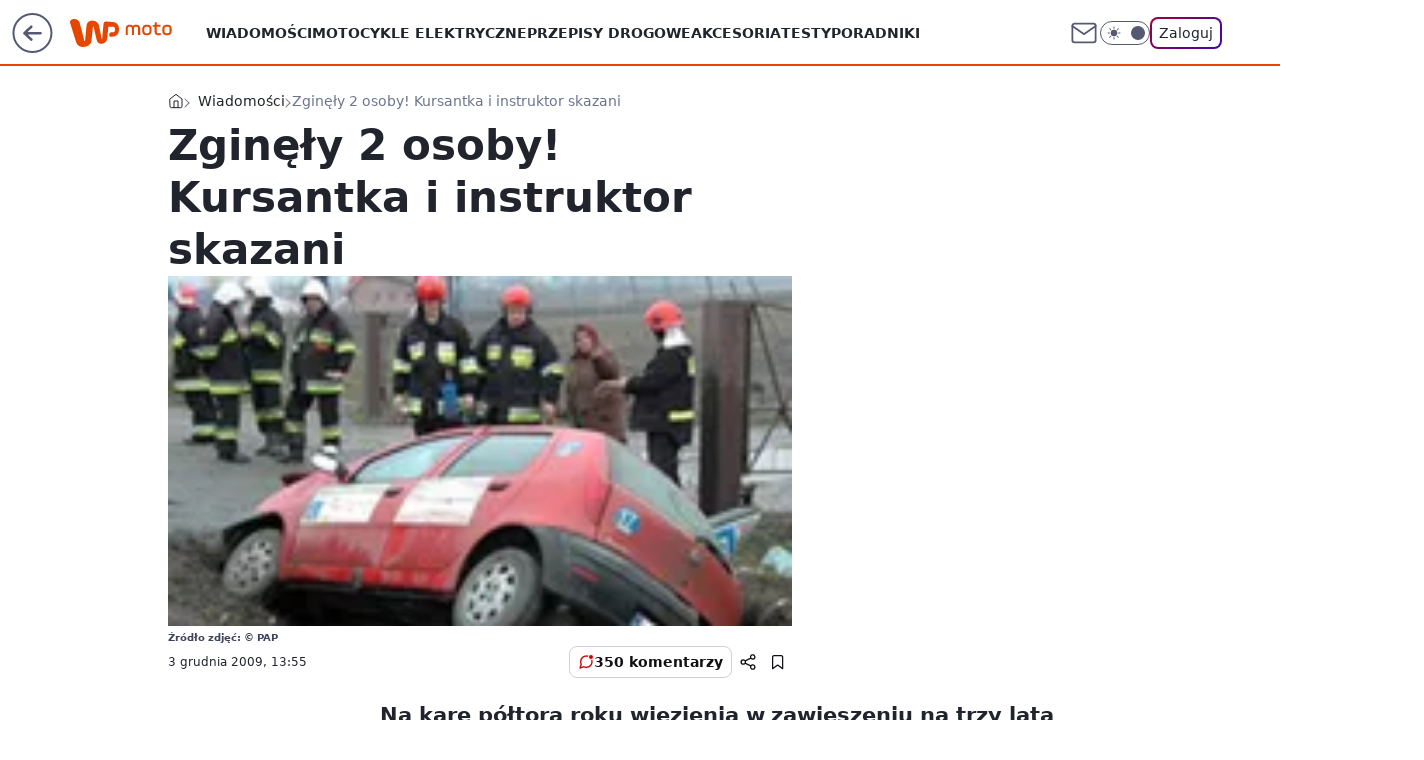

--- FILE ---
content_type: text/html; charset=utf-8
request_url: https://moto.wp.pl/zginely-2-osoby-kursantka-i-instruktor-skazani-6066982788989569a
body_size: 21945
content:
<!doctype html><html lang="pl"><head><meta charset="utf-8"><meta name="viewport" content="width=device-width, viewport-fit=cover, initial-scale=1"><meta http-equiv="Cache-Control" content="no-cache"><meta http-equiv="X-UA-Compatible" content="IE=Edge"><meta http-equiv="Expires" content="0"><meta name="logo" content="/staticfiles/logo.png"><script>
		// dot
		var TECH = true;
		var GOFER = true;
		var wp_dot_type = 'click';
		var appVersion = "v1.552.1";
		var wp_dot_addparams = {"bunchID":"234830","canonical":"https://moto.wp.pl/zginely-2-osoby-kursantka-i-instruktor-skazani-6066982788989569a","cauthor":"","ccategory":"Wiadomości","cdate":"2009-12-03","cedtype":"","ciab":"IAB2,IAB-v3-380,IAB-v3-518,IAB12,IAB17-22,IAB17-1","cid":"6066982788989569","corigin":"","cpagemax":1,"cpageno":1,"cplatform":"gofer","crepub":0,"csource":"PAP","csystem":"ncr","ctags":"kara,sąd,śmierć,wypadek,policja,porady,instruktor,wiadomości,kursantka,nauka jazdy,zabici,l","ctlength":659,"ctype":"article","cuct":"","darkmode":false,"frontendVer":"v1.552.1|20260123","isLogged":false,"svid":"dbe786bc-0b57-4852-8186-0fdb4488e53f"};
		// wpjslib
		var WP = [];
		var wp_sn = "moto";
		var rekid = "234830";
		var wp_push_notification_on = true;
		var wp_mobile = false;
		var wp_fb_id = "933316406876601";
		var wp_subscription = "";

		var wpStadcp = "0.000";
		var screeningv2 = true;
		var API_DOMAIN = '/';
		var API_STREAM = '/v1/stream';
		var API_GATEWAY = "/graphql";
		var API_HOST_ONE_LOGIN = "https://moto.wp.pl";
		var WPP_VIDEO_EMBED = null || [];
		if (true) {
			var getPopoverAnchor = async () =>
				document.querySelector('[data-role="onelogin-button"]');
		}
		var wp_push_notification_on = true;
		var wp_onepager = true;
		var asyncNativeQueue = [];
		var wp_consent_logo = "/staticfiles/logo.png";
		var wp_consent_color = 'var(--wp-consent-color)';
		if (true) {
			var wp_pvid = "a0f541e5a7d4a1309720";
		}

		if (false) {
			var wp_pixel_id = "";
		}
		if (true) {
			var onResizeCallback = function (layoutType) {
				window.wp_dot_addparams.layout = layoutType;
			};

			var applicationSize = {};
			if (false) {
				var breakpointNarrow = 0;
			} else {
				var breakpointNarrow = 1280;
			}
			function onResize() {
				applicationSize.innerWidth = window.innerWidth;
				applicationSize.type =
					window.innerWidth >= breakpointNarrow ? 'wide' : 'narrow';
				onResizeCallback(applicationSize.type);
			}
			onResize();
			window.addEventListener('resize', onResize);
		}

		var loadTimoeout = window.setTimeout(function () {
			window.WP.push(function () {
				window.WP.performance.registerMark('WPJStimeout');
				loadScript();
			});
		}, 3000);

		var loadScript = function () {
			window.clearTimeout(loadTimoeout);
			document.body.setAttribute('data-wp-loaded', 'true');
		};
		window.WP.push(function () {
			window.WP.gaf.loadBunch(false, loadScript, true);
			if (true) {
				window.WP.gaf.registerCommercialBreak(2);
			}
		});
		var __INIT_CONFIG__ = {"randvar":"ZErEjxQchR","randomClasses":{"0":"KnWnE","100":"YRilt","150":"JtSlM","162":"tMjVY","180":"iimKj","200":"MnYti","250":"vEpBQ","280":"QzCeo","282":"TFeUQ","300":"xDcAZ","312":"qBMxy","330":"miktI","332":"hhVEx","40":"xWmiv","50":"dPtRT","60":"izDSU","600":"IVenm","662":"ZmrsD","712":"BXHAD","780":"HmPMH","810":"qAENe","82":"hTrHe","fullPageScreeningWallpaper":"Xfuow","hasPlaceholderPadding":"lMFxE","hasVerticalPlaceholderPadding":"BUtZi","panelPremiumScreeningWallpaper":"VBhcH","placeholderMargin":"uKYIv","screeningContainer":"ZayFI","screeningWallpaper":"FlTGY","screeningWallpaperSecondary":"DfQbW","slot15ScreeningWallpaper":"rGhXK","slot16ScreeningWallpaper":"xmMEg","slot17ScreeningWallpaper":"hIHoj","slot18ScreeningWallpaper":"aWGXI","slot19ScreeningWallpaper":"sJkRd","slot38ScreeningWallpaper":"OSJGa","slot3ScreeningWallpaper":"kxPtN","slot501ScreeningWallpaper":"kVtJD","slot75ScreeningWallpaper":"QavFA","transparent":"pSYkB"},"productId":"6027692684334209","isMobile":false,"social":{"facebook":{"accountName":"motowppl","appId":"398705020251709","pages":[""]},"instagram":{"accountName":"autokult"},"tiktok":{},"giphy":{},"x":{},"youtube":{},"linkedin":{}},"cookieDomain":".wp.pl","isLoggedIn":false,"user":{},"userApi":"/graphql","oneLoginApiHost":"","scriptSrc":"https://moto.wp.pl/[base64]","isGridEnabled":false,"editorialIcon":{"iconUrl":"","url":"","text":""},"poll":{"id":"","title":"","photo":{"url":"","width":0,"height":0},"pollType":"","question":"","answers":null,"sponsored":false,"logoEnabled":false,"sponsorLogoFile":{"url":"","width":0,"height":0},"sponsorLogoLink":"","buttonText":"","buttonUrl":""},"abTestVariant":"","showExitDiscover":false,"isLanding":false,"scrollLockTimeout":0,"scrollMetricEnabled":false,"survicateSegments":"","isFeed":false,"isSuperApp":false,"oneLoginClientId":"wp-backend","weatherSrc":"","commonHeadSrc":"","userPanelCss":"https://moto.wp.pl/[base64]","saveForLaterProductID":"5927206335214209","withNewestBottombar":true,"acid":"","withBottomRecommendationsSplit":false,"isCommentsPageAbTest":false};
		window["ZErEjxQchR"] = function (
			element,
			slot,
			withPlaceholder,
			placeholder,
			options
		) {
			window.WP.push(function () {
				if (withPlaceholder && element.parentNode) {
					window.WP.gaf.registerPlaceholder(
						slot,
						element.parentNode,
						placeholder
					);
					if (true) {
						element.parentNode.style.display = 'none';
					}
				}
				if (false) {
					window.WP.gaf.registerSlot(slot, element, options);
				}
			});
		};
	</script><meta name="gaf" content="blzqkzmg"> <script>!function(e,f){try{if(!document.cookie.match('(^|;)\\s*WPdp=([^;]*)')||/google/i.test(window.navigator.userAgent))return;f.WP=f.WP||[];f.wp_pvid=f.wp_pvid||(function(){var output='';while(output.length<20){output+=Math.random().toString(16).substr(2);output=output.substr(0,20)}return output})(20);var abtest=function(){function e(t){return!(null==t)&&"object"==typeof t&&!Array.isArray(t)&&0<Object.keys(t).length}var t="",r=f.wp_abtest;return e(r)&&(t=Object.entries(r).map(([r,t])=>{if(e(t))return Object.entries(t).map(([t,e])=>r+"|"+t+"|"+e).join(";")}).join(";")),t}();var r,s,c=[["https://moto","wp","pl/[base64]"]
.join('.'),["pvid="+f.wp_pvid,(s=e.cookie.match(/(^|;)\s*PWA_adbd\s*=\s*([^;]+)/),"PWA_adbd="+(s?s.pop():"2")),location.search.substring(1),(r=e.referrer,r&&"PWAref="+encodeURIComponent(r.replace(/^https?:\/\//,""))),f.wp_sn&&"sn="+f.wp_sn,abtest&&"abtest="+encodeURIComponent(abtest)].filter(Boolean).join("&")].join("/?");e.write('<scr'+'ipt src="'+c+'"><\/scr'+'ipt>')}catch(_){console.error(_)}}(document,window);</script><script id="hb" crossorigin="anonymous" src="https://moto.wp.pl/[base64]"></script><title>Zginęły 2 osoby! Kursantka i instruktor skazani</title><link href="https://moto.wp.pl/zginely-2-osoby-kursantka-i-instruktor-skazani-6066982788989569a" rel="canonical"> <meta name="author" content="Grupa Wirtualna Polska"><meta name="robots" content="max-image-preview:large"><meta property="og:type" content="article"><meta property="og:title" content="Zginęły 2 osoby! Kursantka i instruktor skazani"><meta property="og:url" content="https://moto.wp.pl/zginely-2-osoby-kursantka-i-instruktor-skazani-6066982788989569a"><meta property="og:site_name" content="WP Moto"><meta property="og:locale" content="pl_PL"><meta property="og:article:tag" content="kara"><meta property="og:article:tag" content="sąd"><meta property="og:article:tag" content="śmierć"><meta property="og:article:tag" content="wypadek"><meta property="og:article:tag" content="policja"><meta property="og:article:tag" content="porady"><meta property="og:article:tag" content="instruktor"><meta property="og:article:tag" content="wiadomości"><meta property="og:article:tag" content="kursantka"><meta property="og:article:tag" content="nauka jazdy"><meta property="og:article:tag" content="zabici"><meta property="og:article:tag" content="l"><meta property="og:image" content="https://v.wpimg.pl/eDEzMC5qSiUkGDtwGgpHMGdAbypcU0lmMFh3YRpAXXQ9S35zGhhLMzVUPS8aEEoiahA9JlJeV3dxQ31sQggVJSEfJi9qAQQ0Gkt1c01AVnRrED0mUlMY"><meta property="og:image:width" content="180"><meta property="og:image:height" content="130">  <meta property="og:image:type" content="image/png"><meta property="article:published_time" content="2009-12-03T12:55:57.000Z"> <meta property="article:modified_time" content="2009-12-03T12:55:57.000Z"><meta name="twitter:card" content="summary_large_image"><meta name="twitter:image" content="https://v.wpimg.pl/eDEzMC5qSiUkGDtwGgpHMGdAbypcU0lmMFh3YRpAXXQ9S35zGhhLMzVUPS8aEEoiahA9JlJeV3dxQ31sQggVJSEfJi9qAQQ0Gkt1c01AVnRrED0mUlMY"><meta name="fb:app_id" content="398705020251709"><meta name="fb:pages" content=""><script id="wpjslib6" type="module" src="https://moto.wp.pl/[base64]" async="" crossorigin="anonymous"></script><script type="module" src="https://moto.wp.pl/[base64]" crossorigin="anonymous"></script><script type="module" src="https://moto.wp.pl/[base64]" crossorigin="anonymous"></script><link rel="apple-touch-icon" href="/staticfiles/icons/icon.png"><link rel="stylesheet" href="https://moto.wp.pl/[base64]"><link rel="stylesheet" href="https://moto.wp.pl/[base64]"><link rel="stylesheet" href="https://moto.wp.pl/[base64]"><link rel="stylesheet" href="https://moto.wp.pl/[base64]"><link rel="preload" as="image" href="https://v.wpimg.pl/eDEzMC5qSiUkGDtwGgpHMGdAbypcU0lmMFh3YRpIVnI9T390GhhLMzVUPS8aEEoiahA9JlJeV3dxQ31sQggVJSEfJi9qAQQ0Gkt1c01AVnRrED0mUlMY" fetchpriority="high"><meta name="breakpoints" content="629, 1139, 1365"><meta name="content-width" content="device-width, 630, 980, 1280"><link rel="manifest" href="/site.webmanifest"><meta name="mobile-web-app-capable" content="yes"><meta name="apple-mobile-web-app-capable" content="yes"><meta name="apple-mobile-web-app-status-bar-style" content="black-translucent"><meta name="theme-color" content="var(--color-brand)"><style>.ZErEjxQchR{background-color:var(--color-neutral-25);position:relative;width:100%;min-height:200px;}.dark .ZErEjxQchR{background-color:var(--color-neutral-850);}.lMFxE .ZErEjxQchR{padding: 18px 16px 10px;}.pSYkB{background-color:transparent;}.dark .pSYkB{background-color:transparent;}.BUtZi{padding: 15px 0;}.uKYIv{margin:var(--wp-placeholder-margin);}.IVenm{min-height:600px;}.YRilt{min-height:100px;}.tMjVY{min-height:162px;}.HmPMH{min-height:780px;}.xDcAZ{min-height:300px;}.ZmrsD{min-height:662px;}.BXHAD{min-height:712px;}.TFeUQ{min-height:282px;}.hTrHe{min-height:82px;}.dPtRT{min-height:50px;}.izDSU{min-height:60px;}.MnYti{min-height:200px;}.hhVEx{min-height:332px;}.KnWnE{min-height:0px;}.miktI{min-height:330px;}.vEpBQ{min-height:250px;}.qAENe{min-height:810px;}.JtSlM{min-height:150px;}.QzCeo{min-height:280px;}.qBMxy{min-height:312px;}.xWmiv{min-height:40px;}.iimKj{min-height:180px;}</style></head><body class=""><meta itemprop="name" content="WP Moto"><div><div class="h-0"></div><script>(function(){var sc=document.currentScript;window[window.__INIT_CONFIG__.randvar](sc.previousElementSibling,6,false,{},{
    setNative: (dataNative, onViewCallback) => {
    window.asyncNativeQueue.push({
      action:"onPanelPremium",
      payload: { 
        screeningWallpaperClassName: "DfQbW", 
        dataNative: dataNative,
        onViewCallback: onViewCallback,
        
      }
})}});})()</script></div><div class="h-0"></div><script>(function(){var sc=document.currentScript;window[window.__INIT_CONFIG__.randvar](sc.previousElementSibling,10,false,{},undefined);})()</script> <div class="h-0"></div><script>(function(){var sc=document.currentScript;window[window.__INIT_CONFIG__.randvar](sc.previousElementSibling,89,false,{},undefined);})()</script> <div class="blzqkzmgh"></div><div class="sticky top-0 w-full z-300"><header data-st-area="header" id="service-header" class="bg-[--color-header-bg] h-[4.125rem] relative select-none w-full"><div class="max-w-[980px] pl-3 xl:max-w-[1280px] h-full w-full flex items-center mx-auto relative"><input class="peer hidden" id="menu-toggle-button" type="checkbox" autocomplete="off"><div class="hidden peer-checked:block"><div class="wp-header-menu"><div class="wp-link-column"><ul class="wp-link-list"><li><a class="wp-link px-4 py-3 block" href="https://moto.wp.pl/wiadomosci-6750773602795008k">Wiadomości</a></li><li><a class="wp-link px-4 py-3 block" href="https://moto.wp.pl/elektryczne-6750773602799104k">Motocykle elektryczne</a></li><li><a class="wp-link px-4 py-3 block" href="https://moto.wp.pl/przepisy-6750773602811392k">Przepisy drogowe</a></li><li><a class="wp-link px-4 py-3 block" href="https://moto.wp.pl/akcesoria-6750773602815488k">Akcesoria</a></li><li><a class="wp-link px-4 py-3 block" href="https://moto.wp.pl/testy-6750773602819584k">Testy</a></li><li><a class="wp-link px-4 py-3 block" href="https://moto.wp.pl/poradniki-6750773602807296k">Poradniki</a></li><li><a class="wp-link px-4 py-3 block" href="https://moto.wp.pl/bez-kategorii-a-6750773602795009k">Motocykle bez kategorii A</a></li><li><a class="wp-link px-4 py-3 block" href="https://moto.wp.pl/od-zera-do-motocyklisty-6750773602803200k">Od zera do motocyklisty</a></li><li><a class="wp-link px-4 py-3 block" href="https://moto.wp.pl/wideo">Wideo</a></li><li><a class="wp-link px-4 py-3 block" href="https://moto.wp.pl/najnowsze">Najnowsze</a></li></ul><div class="wp-social-box"><span>Obserwuj nas na:</span><div><a class="cHJldmVudENC" href="https://www.facebook.com/motowppl"><svg xmlns="http://www.w3.org/2000/svg" fill="none" viewBox="0 0 24 24"><path stroke="currentColor" stroke-linecap="round" stroke-linejoin="round" stroke-width="1.5" d="M18 2.941h-3a5 5 0 0 0-5 5v3H7v4h3v8h4v-8h3l1-4h-4v-3a1 1 0 0 1 1-1h3z"></path></svg></a> <a class="cHJldmVudENC" href="https://www.instagram.com/autokult"><svg xmlns="http://www.w3.org/2000/svg" fill="none" viewBox="0 0 24 24"><path stroke="currentColor" stroke-linecap="round" stroke-linejoin="round" stroke-width="1.5" d="M17 2.941H7a5 5 0 0 0-5 5v10a5 5 0 0 0 5 5h10a5 5 0 0 0 5-5v-10a5 5 0 0 0-5-5"></path><path stroke="currentColor" stroke-linecap="round" stroke-linejoin="round" stroke-width="1.5" d="M16 12.311a4 4 0 1 1-7.914 1.174A4 4 0 0 1 16 12.31Zm1.5-4.87h.01"></path></svg></a> </div></div></div><input class="peer hidden" id="wp-menu-link-none" name="wp-menu-links" type="radio" autocomplete="off" checked="checked"><div class="wp-teaser-column translate-x-[248px] peer-checked:translate-x-0"><div class="wp-header-menu-subtitle">Popularne w serwisie <span class="uppercase">WP Moto</span>:</div><div class="wp-teaser-grid"><a href="https://moto.wp.pl/wielkie-silniki-i-topowe-wersje-harley-davidson-sypie-nowosciami-7244370647795904a" title="Wielkie silniki i topowe wersje. Harley-Davidson sypie nowościami"><div class="wp-img-placeholder"><img src="https://v.wpimg.pl/N2ZmMDc0YVM7Dzt3TEtsRnhXby0KEmIQL093ZkwDfwYiXHpyTFYnXj8fKDQMHilALx0sMxMePl51DD0tTEZ_HT4EPjQPUTcdPwAvIQcfdgc4XXhzUQhjV2gJfGlXBXpQdw9_cQcdK1M7VHoiBQB5Bm5cbzk" loading="lazy" class="wp-img" alt="Wielkie silniki i topowe wersje. Harley-Davidson sypie nowościami"></div><span class="wp-teaser-title">Wielkie silniki i topowe wersje. Harley-Davidson sypie nowościami</span> <span class="wp-teaser-author">Szymon Jasina</span></a><a href="https://moto.wp.pl/24-letni-polak-z-zyciowym-wynikiem-pokazal-niesamowite-umiejetnosci-7244412218583232a" title="24-letni Polak z życiowym wynikiem. Pokazał niesamowite umiejętności"><div class="wp-img-placeholder"><img src="https://v.wpimg.pl/MTFjZjBjYjUnCCxZbRFvIGRQeAMrSGF2M0hgSG1ZfGA-W21cbQwkOCMYPxotRComMxo7HTJEPThpCyoDbRx8eyIDKRouCzR7Iwc4DyZFLmAkWmIPdlhgN3MIPEd2Dnpiawg4DyFHLm12XmtbIQx9NyBbeBc" loading="lazy" class="wp-img" alt="24-letni Polak z życiowym wynikiem. Pokazał niesamowite umiejętności"></div><span class="wp-teaser-title">24-letni Polak z życiowym wynikiem. Pokazał niesamowite umiejętności</span> <span class="wp-teaser-author">Szymon Jasina</span></a></div></div></div><div class="wp-header-menu-layer"></div></div><div class="header-back-button-container"><div id="wp-sg-back-button" class="back-button-container wp-back-sg" data-st-area="goToSG"><a href="/" data-back-link><svg class="back-button-icon" xmlns="http://www.w3.org/2000/svg" width="41" height="40" fill="none"><circle cx="20.447" cy="20" r="19" fill="transparent" stroke="currentColor" stroke-width="2"></circle> <path fill="currentColor" d="m18.5 12.682-.166.133-6.855 6.472a1 1 0 0 0-.089.099l.117-.126q-.087.082-.155.175l-.103.167-.075.179q-.06.178-.06.374l.016.193.053.208.08.178.103.16.115.131 6.853 6.47a1.4 1.4 0 0 0 1.897 0 1.213 1.213 0 0 0 .141-1.634l-.14-.157-4.537-4.283H28.44c.741 0 1.342-.566 1.342-1.266 0-.635-.496-1.162-1.143-1.252l-.199-.014-12.744-.001 4.536-4.281c.472-.445.519-1.14.141-1.634l-.14-.158a1.4 1.4 0 0 0-1.55-.237z"></path></svg></a></div><a href="https://www.wp.pl" title="Wirtualna Polska" class="wp-logo-link-cover" data-back-link></a><a href="/" class="cHJldmVudENC z-0" title="WP Moto" id="service_logo"><svg class="text-[--color-logo] max-w-[--logo-width] h-[--logo-height] align-middle mr-8"><use href="/staticfiles/siteLogoDesktop.svg#root"></use></svg></a></div><ul class="flex text-sm/[1.3125rem] gap-8  xl:flex hidden"><li class="flex items-center group relative"><a class="whitespace-nowrap group uppercase no-underline font-semibold hover:underline text-[--color-header-text] cHJldmVudENC" href="https://moto.wp.pl/wiadomosci-6750773602795008k">Wiadomości</a> </li><li class="flex items-center group relative"><a class="whitespace-nowrap group uppercase no-underline font-semibold hover:underline text-[--color-header-text] cHJldmVudENC" href="https://moto.wp.pl/elektryczne-6750773602799104k">Motocykle elektryczne</a> </li><li class="flex items-center group relative"><a class="whitespace-nowrap group uppercase no-underline font-semibold hover:underline text-[--color-header-text] cHJldmVudENC" href="https://moto.wp.pl/przepisy-6750773602811392k">Przepisy drogowe</a> </li><li class="flex items-center group relative"><a class="whitespace-nowrap group uppercase no-underline font-semibold hover:underline text-[--color-header-text] cHJldmVudENC" href="https://moto.wp.pl/akcesoria-6750773602815488k">Akcesoria</a> </li><li class="flex items-center group relative"><a class="whitespace-nowrap group uppercase no-underline font-semibold hover:underline text-[--color-header-text] cHJldmVudENC" href="https://moto.wp.pl/testy-6750773602819584k">Testy</a> </li><li class="flex items-center group relative"><a class="whitespace-nowrap group uppercase no-underline font-semibold hover:underline text-[--color-header-text] cHJldmVudENC" href="https://moto.wp.pl/poradniki-6750773602807296k">Poradniki</a> </li></ul><div class="group mr-0 xl:ml-[3.5rem] flex flex-1 items-center justify-end"><div class="h-8 text-[--icon-light] flex items-center gap-4"><a id="wp-poczta-link" href="https://poczta.wp.pl/login/login.html" class="text-[--color-header-icon-light] block size-8 cHJldmVudENC"><svg viewBox="0 0 32 32" fill="none" xmlns="http://www.w3.org/2000/svg"><path d="M6.65944 6.65918H25.3412C26.6256 6.65918 27.6764 7.71003 27.6764 8.9944V23.0057C27.6764 24.2901 26.6256 25.3409 25.3412 25.3409H6.65944C5.37507 25.3409 4.32422 24.2901 4.32422 23.0057V8.9944C4.32422 7.71003 5.37507 6.65918 6.65944 6.65918Z" stroke="currentColor" stroke-width="1.8" stroke-linecap="round" stroke-linejoin="round"></path> <path d="M27.6764 8.99438L16.0003 17.1677L4.32422 8.99438" stroke="currentColor" stroke-width="1.8" stroke-linecap="round" stroke-linejoin="round"></path></svg></a><input type="checkbox" class="hidden" id="darkModeCheckbox"> <label class="wp-darkmode-toggle" for="darkModeCheckbox" aria-label="Włącz tryb ciemny"><div class="toggle-container"><div class="toggle-icon-dark"><svg viewBox="0 0 16 16" class="icon-moon" fill="currentColor" xmlns="http://www.w3.org/2000/svg"><path d="M15.293 11.293C13.8115 11.9631 12.161 12.1659 10.5614 11.8743C8.96175 11.5827 7.48895 10.8106 6.33919 9.66085C5.18944 8.5111 4.41734 7.0383 4.12574 5.43866C3.83415 3.83903 4.03691 2.18852 4.70701 0.707031C3.52758 1.24004 2.49505 2.05123 1.69802 3.07099C0.900987 4.09075 0.363244 5.28865 0.130924 6.56192C-0.101395 7.83518 -0.0213565 9.1458 0.364174 10.3813C0.749705 11.6169 1.42922 12.7404 2.34442 13.6556C3.25961 14.5708 4.38318 15.2503 5.61871 15.6359C6.85424 16.0214 8.16486 16.1014 9.43813 15.8691C10.7114 15.6368 11.9093 15.0991 12.9291 14.302C13.9488 13.505 14.76 12.4725 15.293 11.293V11.293Z"></path></svg></div><div class="toggle-icon-light"><svg fill="currentColor" class="icon-sun" xmlns="http://www.w3.org/2000/svg" viewBox="0 0 30 30"><path d="M 14.984375 0.98632812 A 1.0001 1.0001 0 0 0 14 2 L 14 5 A 1.0001 1.0001 0 1 0 16 5 L 16 2 A 1.0001 1.0001 0 0 0 14.984375 0.98632812 z M 5.796875 4.7988281 A 1.0001 1.0001 0 0 0 5.1015625 6.515625 L 7.2226562 8.6367188 A 1.0001 1.0001 0 1 0 8.6367188 7.2226562 L 6.515625 5.1015625 A 1.0001 1.0001 0 0 0 5.796875 4.7988281 z M 24.171875 4.7988281 A 1.0001 1.0001 0 0 0 23.484375 5.1015625 L 21.363281 7.2226562 A 1.0001 1.0001 0 1 0 22.777344 8.6367188 L 24.898438 6.515625 A 1.0001 1.0001 0 0 0 24.171875 4.7988281 z M 15 8 A 7 7 0 0 0 8 15 A 7 7 0 0 0 15 22 A 7 7 0 0 0 22 15 A 7 7 0 0 0 15 8 z M 2 14 A 1.0001 1.0001 0 1 0 2 16 L 5 16 A 1.0001 1.0001 0 1 0 5 14 L 2 14 z M 25 14 A 1.0001 1.0001 0 1 0 25 16 L 28 16 A 1.0001 1.0001 0 1 0 28 14 L 25 14 z M 7.9101562 21.060547 A 1.0001 1.0001 0 0 0 7.2226562 21.363281 L 5.1015625 23.484375 A 1.0001 1.0001 0 1 0 6.515625 24.898438 L 8.6367188 22.777344 A 1.0001 1.0001 0 0 0 7.9101562 21.060547 z M 22.060547 21.060547 A 1.0001 1.0001 0 0 0 21.363281 22.777344 L 23.484375 24.898438 A 1.0001 1.0001 0 1 0 24.898438 23.484375 L 22.777344 21.363281 A 1.0001 1.0001 0 0 0 22.060547 21.060547 z M 14.984375 23.986328 A 1.0001 1.0001 0 0 0 14 25 L 14 28 A 1.0001 1.0001 0 1 0 16 28 L 16 25 A 1.0001 1.0001 0 0 0 14.984375 23.986328 z"></path></svg></div></div><div class="toggle-icon-circle"></div></label><div class="relative"><form action="/auth/v1/sso/auth" data-role="onelogin-button" method="get" id="wp-login-form"><input type="hidden" name="continue_url" value="https://moto.wp.pl/zginely-2-osoby-kursantka-i-instruktor-skazani-6066982788989569a"> <button type="submit" class="wp-login-button">Zaloguj</button></form></div></div><div class="ml-[0.25rem] w-[3.375rem] flex items-center justify-center"><label role="button" for="menu-toggle-button" tab-index="0" aria-label="Menu" class="cursor-pointer flex items-center justify-center size-8 text-[--color-header-icon-light]"><div class="hidden peer-checked:group-[]:flex absolute top-0 right-0 w-[3.375rem] h-[4.4375rem] bg-white dark:bg-[--color-neutral-800] z-1 items-center justify-center rounded-t-2xl peer-checked:group-[]:text-[--icon-dark]"><svg xmlns="http://www.w3.org/2000/svg" width="32" height="32" viewBox="0 0 32 32" fill="none"><path d="M24 8 8 24M8 8l16 16" stroke="currentColor" stroke-width="1.8" stroke-linecap="round" stroke-linejoin="round"></path></svg></div><div class="flex peer-checked:group-[]:hidden h-8 w-8"><svg xmlns="http://www.w3.org/2000/svg" viewBox="0 0 32 32" fill="none"><path d="M5 19h22M5 13h22M5 7h22M5 25h22" stroke="currentColor" stroke-width="1.8" stroke-linecap="round" stroke-linejoin="round"></path></svg></div></label></div></div></div><hr class="absolute bottom-0 left-0 m-0 h-px w-full border-t border-solid border-[--color-brand]"><div id="user-panel-v2-root" class="absolute z-[9999] right-0 empty:hidden"></div></header> </div> <div class="relative flex w-full flex-col items-center" data-testid="screening-main"><div class="FlTGY"><div class="absolute inset-0"></div></div><div class="w-full py-2 has-[div>div:not(:empty)]:p-0"><div class="ZayFI"></div></div><div class="flex w-full flex-col items-center"><div class="DfQbW relative w-full"><div class="absolute inset-x-0 top-0"></div></div><div class="relative w-auto"><main class="wp-main-article" style="--nav-header-height: 90px;"><div class="breadcrumbs-wrapper"><ul class="breadcrumbs" itemscope itemtype="https://schema.org/BreadcrumbList"><li class="breadcrumbs-item breadcrumbs-home" itemprop="itemListElement" itemscope itemtype="https://schema.org/ListItem"><a class="breadcrumbs-item-link" href="https://moto.wp.pl" title="WP Moto" itemprop="item"><svg xmlns="http://www.w3.org/2000/svg" fill="none" viewBox="0 0 16 16" class="HVbn"><path stroke="currentColor" stroke-linecap="round" stroke-linejoin="round" d="m2 6 6-4.666L14 6v7.334a1.333 1.333 0 0 1-1.333 1.333H3.333A1.333 1.333 0 0 1 2 13.334z"></path><path stroke="currentColor" stroke-linecap="round" stroke-linejoin="round" d="M6 14.667V8h4v6.667"></path></svg><span class="hidden" itemprop="name">WP Moto</span></a><meta itemprop="position" content="1"></li><li class="breadcrumbs-item" itemprop="itemListElement" itemscope itemtype="https://schema.org/ListItem"><a class="breadcrumbs-item-link" href="https://moto.wp.pl/wiadomosci-6750773602795008k" itemprop="item" title="Wiadomości"><span itemprop="name">Wiadomości</span></a><meta itemprop="position" content="1"></li><li class="breadcrumbs-item breadcrumbs-material" itemprop="itemListElement" itemscope itemtype="https://schema.org/ListItem"><span itemprop="name">Zginęły 2 osoby! Kursantka i instruktor skazani</span><meta itemprop="position" content="3"></li></ul></div><article data-st-area="article-article"><div class="flex mb-5"><div class="article-header flex-auto"><div><h1>Zginęły 2 osoby! Kursantka i instruktor skazani </h1></div><div><div class="article-img-placeholder" data-mainmedia-photo><img width="936" height="527" alt="Obraz" src="https://v.wpimg.pl/eDEzMC5qSiUkGDtwGgpHMGdAbypcU0lmMFh3YRpIVnI9T390GhhLMzVUPS8aEEoiahA9JlJeV3dxQ31sQggVJSEfJi9qAQQ0Gkt1c01AVnRrED0mUlMY" data-link="https://v.wpimg.pl/eDEzMC5qSiUkGDtwGgpHMGdAbypcU0lmMFh3YRpIVnI9T390GhhLMzVUPS8aEEoiahA9JlJeV3dxQ31sQggVJSEfJi9qAQQ0Gkt1c01AVnRrED0mUlMY" class="wp-media-image" fetchpriority="high"></div><div class="article-img-source">Źródło zdjęć: © PAP</div></div><div class="info-container"><div class="flex flex-wrap gap-2 items-center"><div class="info-avatar"><svg viewBox="0 0 46 46" fill="none" stroke="currentColor" xmlns="http://www.w3.org/2000/svg"><circle cx="23" cy="23" r="22.5" fill="none" stroke-width="0"></circle> <path d="M13 32v-2a5 5 0 0 1 5-5h10a5 5 0 0 1 5 5v2m-5-16a5 5 0 1 1-10 0 5 5 0 0 1 10 0Z" stroke-width="2" stroke-linecap="round"></path></svg></div><div class="flex flex-col"><div class="flex flex-wrap text-sm font-bold "></div><time class="wp-article-content-date" datetime="2009-12-03T12:55:57.000Z">3 grudnia 2009, 13:55</time></div></div><div class="flex justify-between sm:justify-end gap-4 relative"><button class="wp-article-action comments top" data-vab-container="social_tools" data-vab-box="comments_button" data-vab-position="top" data-vab-index="2" data-location="/zginely-2-osoby-kursantka-i-instruktor-skazani-6066982788989569a/komentarze?utm_medium=button_top&amp;utm_source=comments"><div class="flex items-center justify-center relative"><div class="wp-comment-dot"></div><svg xmlns="http://www.w3.org/2000/svg" width="16" height="16" fill="none"><path stroke="currentColor" stroke-linecap="round" stroke-linejoin="round" stroke-width="1.3" d="M14 7.6667a5.59 5.59 0 0 1-.6 2.5333 5.666 5.666 0 0 1-5.0667 3.1334 5.59 5.59 0 0 1-2.5333-.6L2 14l1.2667-3.8a5.586 5.586 0 0 1-.6-2.5333A5.667 5.667 0 0 1 5.8 2.6 5.59 5.59 0 0 1 8.3333 2h.3334A5.6535 5.6535 0 0 1 14 7.3334z"></path></svg></div>350 komentarzy</button><div class="wp-article-action-button-container"><button id="wp-article-share-button" class="wp-article-action" type="button" data-vab-container="social_tools" data-vab-position="top" data-vab-box="share" data-vab-index="1"><svg xmlns="http://www.w3.org/2000/svg" width="16" height="16" fill="none"><g stroke="currentColor" stroke-linecap="round" stroke-linejoin="round" stroke-width="1.3" clip-path="url(#clip0_1847_293)"><path d="M12.714 5.0953c1.1834 0 2.1427-.9594 2.1427-2.1428S13.8974.8098 12.714.8098s-2.1427.9593-2.1427 2.1427.9593 2.1428 2.1427 2.1428M3.2863 10.2024c1.1834 0 2.1427-.9593 2.1427-2.1427S4.4697 5.917 3.2863 5.917s-2.1427.9593-2.1427 2.1427.9593 2.1427 2.1427 2.1427M12.714 15.1902c1.1834 0 2.1427-.9593 2.1427-2.1427s-.9593-2.1427-2.1427-2.1427-2.1427.9593-2.1427 2.1427.9593 2.1427 2.1427 2.1427M5.4287 9.3455l5.1425 2.5712M10.5712 4.2029 5.4287 6.774"></path></g> <defs><clipPath id="clip0_1847_293"><path fill="currentColor" d="M0 0h16v16H0z"></path></clipPath></defs></svg></button><div id="wp-article-share-menu" class="wp-article-share-menu"><button id="share-x" class="wp-article-share-option" data-vab-container="social_tools" data-vab-position="top" data-vab-box="share_twitter" data-vab-index="3"><span class="wp-article-share-icon"><svg xmlns="http://www.w3.org/2000/svg" fill="currentColor" viewBox="0 0 1200 1227"><path d="M714.163 519.284 1160.89 0h-105.86L667.137 450.887 357.328 0H0l468.492 681.821L0 1226.37h105.866l409.625-476.152 327.181 476.152H1200L714.137 519.284zM569.165 687.828l-47.468-67.894-377.686-540.24h162.604l304.797 435.991 47.468 67.894 396.2 566.721H892.476L569.165 687.854z"></path></svg></span> <span>Udostępnij na X</span></button> <button id="share-facebook" class="wp-article-share-option" data-vab-container="social_tools" data-vab-position="top" data-vab-box="share_facebook" data-vab-index="4"><span class="wp-article-share-icon"><svg xmlns="http://www.w3.org/2000/svg" fill="none" viewBox="0 0 24 24"><path stroke="currentColor" stroke-linecap="round" stroke-linejoin="round" stroke-width="1.5" d="M18 2.941h-3a5 5 0 0 0-5 5v3H7v4h3v8h4v-8h3l1-4h-4v-3a1 1 0 0 1 1-1h3z"></path></svg></span> <span>Udostępnij na Facebooku</span></button></div><button id="wp-article-save-button" type="button" class="group wp-article-action disabled:cursor-not-allowed" data-save-id="6066982788989569" data-save-type="ARTICLE" data-save-image="http://i.wp.pl/a/f/jpeg/23490/wypadekl_pap_180x130.jpeg" data-save-url="https://moto.wp.pl/zginely-2-osoby-kursantka-i-instruktor-skazani-6066982788989569a" data-save-title="Zginęły 2 osoby! Kursantka i instruktor skazani" data-saved="false" data-vab-container="social_tools" data-vab-box="save_button" data-vab-position="top" data-vab-index="0"><svg xmlns="http://www.w3.org/2000/svg" width="12" height="15" fill="none"><path stroke="currentColor" stroke-linecap="round" stroke-linejoin="round" stroke-width="1.3" d="m10.6499 13.65-5-3.6111-5 3.6111V2.0945c0-.3831.1505-.7505.4184-1.0214A1.42 1.42 0 0 1 2.0785.65h7.1428c.379 0 .7423.1521 1.0102.423s.4184.6383.4184 1.0214z"></path></svg></button></div></div></div></div><div class="relative ml-4 flex w-[304px] shrink-0 flex-col flex-nowrap"> <div class="mt-3 w-full [--wp-placeholder-margin:0_0_24px_0]"><div class="ZErEjxQchR uKYIv dPtRT pSYkB"><div class="h-0"></div><script>(function(){var sc=document.currentScript;window[window.__INIT_CONFIG__.randvar](sc.previousElementSibling,67,true,{"fixed":true,"top":90},undefined);})()</script></div></div><div class="sticky top-[--nav-header-height] w-full"><div class="ZErEjxQchR IVenm pSYkB"><div class="h-0"></div><script>(function(){var sc=document.currentScript;window[window.__INIT_CONFIG__.randvar](sc.previousElementSibling,36,true,{"fixed":true,"sticky":true,"top":90},undefined);})()</script></div></div></div></div><div class="my-6 grid w-full grid-cols-[624px_304px] gap-x-4 xl:grid-cols-[196px_724px_304px]"><aside role="complementary" class="relative hidden flex-none flex-col flex-nowrap xl:flex row-span-3"><div class="sticky top-[90px] hidden xl:block xl:-mt-1" id="article-left-rail"></div></aside><div class="wp-billboard col-span-2 [--wp-placeholder-margin:0_0_20px_0]"><div class="ZErEjxQchR uKYIv xDcAZ"><img role="presentation" class="absolute left-1/2 top-1/2 max-h-[80%] max-w-[100px] -translate-x-1/2 -translate-y-1/2" src="https://v.wpimg.pl/ZXJfd3AudTkrBBIAbg54LGhcRlAxHQUrPgJGH2MAeGJoSQ1eIBI_K2UHAEVuBTY5KQMMXC0RPyoVERQdMgM9ejc" loading="lazy" decoding="async"><div class="h-0"></div><script>(function(){var sc=document.currentScript;window[window.__INIT_CONFIG__.randvar](sc.previousElementSibling,3,true,{"fixed":true},{
    setNative: (dataNative, onViewCallback) => {
    window.asyncNativeQueue.push({
      action: "onAlternativeScreening",
      payload:{ 
            screeningWallpaperClassName: "FlTGY", 
            alternativeContainerClassName: "ZayFI", 
            slotNumber: 3,
            dataNative: dataNative,
            onViewCallback: onViewCallback
    }})}});})()</script></div></div><div class="flex flex-auto flex-col"><div class="mb-4 flex flex-col gap-6"><div class="wp-content-text-raw"><h2 id="title-288909097670158394" class="">Na karę półtora roku więzienia w zawieszeniu na trzy lata oraz 3 tys. zł grzywny skazał Sąd Rejonowy w Radzyniu Podlaskim (Lubelskie) Mirosławę D., która jako kursantka, jadąc pod opieką instruktora, spowodowała w 2007 r. wypadek drogowy, w którym zginęły dwie osoby.</h2></div> <figure class="wp-content-part-image single-image" style="--aspect-ratio:1.333;"><div class="wp-photo-image-container"><picture class="wp-height-limited-image"><source media="(max-width: 629px)" srcSet="https://v.wpimg.pl/MTUwLmpwYjU0FTpeXwxvIHdNbgQZVWF2IFV2T18UYmJmRzRCGVk6JHsHIEIRWCt7PwcpCl9FfmBtTmMaCQcsMDAcIDIAFj0LZ0d8FUFCfXo_BykKUgo"> <source media="(min-width: 630px) and (max-width: 1139px)" srcSet="https://v.wpimg.pl/MTUwLmpwYjU0FTpeXwxvIHdNbgQZVWF2IFV2T18UYmJlTzRCGVk6JHsHIEIRWCt7PwcpCl9FfmBtTmMaCQcsMDAcIDIAFj0LZ0d8FUFCfXo_BykKUgo"> <source media="(min-width: 1140px) and (max-width: 1279px)" srcSet="https://v.wpimg.pl/MTUwLmpwYjU0FTpeXwxvIHdNbgQZVWF2IFV2T18UYm1hQzRCGVk6JHsHIEIRWCt7PwcpCl9FfmBtTmMaCQcsMDAcIDIAFj0LZ0d8FUFCfXo_BykKUgo"> <source media="(min-width: 1280px)" srcSet="https://v.wpimg.pl/eDE1MC5qSiUkUztwGgpHMGcLbypcU0lmMBN3YRoSSnV1BXk7GhhLMzUfPS8aEEoials9JlJeV3dxCXRsQggVJSFUJi9qAQQ0GgN9c01AUHRrWz0mUlMY"> <img src="https://v.wpimg.pl/MTUwLmpwYjU0FTpeXwxvIHdNbgQZVWF2IFV2T18UYmZlRzRcRUdiPXsAPEMAG2I1ehFjBwASKntnRHhVSVg6LSUWKAgbGxIkNAcTX0BHNWVgR2IHABIqdig" width="200" height="150" loading="lazy" class="wp-media-image" alt="Obraz" data-lightbox="true"></picture> </div><figcaption class="image-description"><span class="image-caption"></span> <span class="image-source">© (fot. PAP/Darek Delmanowicz)</span></figcaption></figure> <div class="wp-content-text-raw x-tts" data-cpidx="1"><p>Instruktor Mariusz I., który był wtedy w samochodzie, został skazany na karę dwóch i pół roku więzienia. Sąd orzekł wobec niego zakaz wykonywania zawodu instruktora nauki jazdy oraz zakaz prowadzenia samochodów przez trzy lata. Wyrok nie jest prawomocny.</p></div> <div class="wp-content-text-raw x-tts" data-cpidx="2"><p><em>* <a href="/" rel="nofollow">ZOBACZ TAKŻE: KURSANT TO TEŻ KIEROWCA</a> *</em> Do wypadku doszło w listopadzie 2007 r. w miejscowości Rzeczyca. W warunkach zimowych kursantka straciła panowanie nad kierownicą <a href="https://moto.wp.pl/nissan-micra-6062006217753217c">Nissana Micry</a>, zjechała na lewy pas drogi i zderzyła się z <a href="https://moto.wp.pl/fiat-6062003008488577c">Fiatem</a> Seicento. Na miejscu zginęła pasażerka <a href="https://moto.wp.pl/fiat-seicento-6062006068528257c">Seicento</a>, w szpitalu zmarła pasażerka <a href="https://moto.wp.pl/nissan-6062003108369537c">Nissana</a>. Trzy osoby zostały ranne. Samochód nauki jazdy nie miał założonych zimowych opon.</p></div></div><div class="flex gap-4 flex-col" data-uxc="end_text"><div class="wp-article-source -mx-4 sm:mx-0 rounded-none sm:rounded"><span class="my-2">Źródło artykułu:</span> <img src="https://v.wpimg.pl/ZmJmYjNldQwrDy9ZYRd4GWhXewMnTnZPP09jSGEPdVx6XSFYekM8BCYIKw8-A3QKOBgpCzkcdB0mQjgaJ0MsXGUJMBk-ADsUZQg0CCsIdQ8oVWBZew1oQCgOOlxjWGtZfkBgWXdfd1h-Wj8IKA5pCH5eYUgz" width="100" height="24" alt="" class="mx-4 sm:mx-6"></div><div class="flex justify-between gap-4"><div class=""><input id="wp-articletags-tags-expand" name="tags-expand" type="checkbox"><div class="wp-articletags" data-st-area="article-tags"><a title="kara" class="cHJldmVudENC" href="/tag/kara" rel="tag">kara</a> <a title="sąd" class="cHJldmVudENC" href="/tag/s%C4%85d" rel="tag">sąd</a> <a title="śmierć" class="cHJldmVudENC" href="/tag/%C5%9Bmier%C4%87" rel="tag">śmierć</a> <a title="wypadek" class="wp-articletags-hidden cHJldmVudENC" href="/tag/wypadek" rel="tag">wypadek</a> <a title="policja" class="wp-articletags-hidden cHJldmVudENC" href="/tag/policja" rel="tag">policja</a> <a title="porady" class="wp-articletags-hidden cHJldmVudENC" href="/tag/porady" rel="tag">porady</a> <a title="instruktor" class="wp-articletags-hidden cHJldmVudENC" href="/tag/instruktor" rel="tag">instruktor</a> <a title="wiadomości" class="wp-articletags-hidden cHJldmVudENC" href="/tag/wiadomo%C5%9Bci" rel="tag">wiadomości</a> <a title="kursantka" class="wp-articletags-hidden cHJldmVudENC" href="/tag/kursantka" rel="tag">kursantka</a> <a title="nauka jazdy" class="wp-articletags-hidden cHJldmVudENC" href="/tag/nauka%20jazdy" rel="tag">nauka jazdy</a> <a title="zabici" class="wp-articletags-hidden cHJldmVudENC" href="/tag/zabici" rel="tag">zabici</a> <a title="l" class="wp-articletags-hidden cHJldmVudENC" href="/tag/l" rel="tag">l</a> <label for="wp-articletags-tags-expand"><span>+9</span></label></div></div><button class="wp-article-action comments bottom" data-vab-container="social_tools" data-vab-box="comments_button" data-vab-position="bottom" data-vab-index="2" data-location="/zginely-2-osoby-kursantka-i-instruktor-skazani-6066982788989569a/komentarze?utm_medium=button_bottom&amp;utm_source=comments"><div class="flex items-center justify-center relative"><div class="wp-comment-dot"></div><svg xmlns="http://www.w3.org/2000/svg" width="16" height="16" fill="none"><path stroke="currentColor" stroke-linecap="round" stroke-linejoin="round" stroke-width="1.3" d="M14 7.6667a5.59 5.59 0 0 1-.6 2.5333 5.666 5.666 0 0 1-5.0667 3.1334 5.59 5.59 0 0 1-2.5333-.6L2 14l1.2667-3.8a5.586 5.586 0 0 1-.6-2.5333A5.667 5.667 0 0 1 5.8 2.6 5.59 5.59 0 0 1 8.3333 2h.3334A5.6535 5.6535 0 0 1 14 7.3334z"></path></svg></div>350 komentarzy</button></div></div></div><aside role="complementary" class="relative flex max-w-[304px] flex-none flex-col gap-5"><div id="article-right-rail"><div class="rail-container"><div class="sticky top-[--nav-header-height] w-full"><div class="ZErEjxQchR IVenm pSYkB"><div class="h-0"></div><script>(function(){var sc=document.currentScript;window[window.__INIT_CONFIG__.randvar](sc.previousElementSibling,37,true,{"fixed":true,"sticky":true,"top":90},undefined);})()</script></div></div></div></div><div class="flex-none"><div class="ZErEjxQchR IVenm pSYkB"><div class="h-0"></div><script>(function(){var sc=document.currentScript;window[window.__INIT_CONFIG__.randvar](sc.previousElementSibling,35,true,{"fixed":true,"sticky":true,"top":90},undefined);})()</script></div></div></aside></div></article><div class="ZErEjxQchR xDcAZ"><img role="presentation" class="absolute left-1/2 top-1/2 max-h-[80%] max-w-[100px] -translate-x-1/2 -translate-y-1/2" src="https://v.wpimg.pl/ZXJfd3AudTkrBBIAbg54LGhcRlAxHQUrPgJGH2MAeGJoSQ1eIBI_K2UHAEVuBTY5KQMMXC0RPyoVERQdMgM9ejc" loading="lazy" decoding="async"><div class="h-0"></div><script>(function(){var sc=document.currentScript;window[window.__INIT_CONFIG__.randvar](sc.previousElementSibling,15,true,{"fixed":true},undefined);})()</script></div> <div class="my-6 flex w-full gap-4 justify-end"><div class="flex-auto max-w-[920px]"><div class="wp-cockroach h-full flex flex-col gap-6" data-st-area="list-selected4you"><span class="wp-cockroach-header text-[22px]/7 font-bold text-center mt-6">Wybrane dla Ciebie</span><div class="grid xl:grid-cols-3 grid-cols-2 gap-4 lg:gap-6" data-uxc="start_recommendations"><div><div class="size-full"><div class="alternative-container-810"></div><div class="h-0"></div><script>(function(){var sc=document.currentScript;window[window.__INIT_CONFIG__.randvar](sc.previousElementSibling,810,false,{},{
setNative: (dataNative, onViewCallback) => {
    window.asyncNativeQueue.push({
        action:"onTeaser",
        payload: { 
          teaserClassName: "teaser-810",
          nativeSlotClassName: "teaser-native-810",
          alternativeContainerClassName: "alternative-container-810",
          dataNative: dataNative,
          onViewCallback: onViewCallback,
          template: "",
          onRenderCallback:(t)=>{window.__GOFER_FACTORY__.userActions.registerNative(t,0,12)}
        }
})}});})()</script><div class="teaser-native-810 wp-cockroach-native-teaser relative" data-position="1"></div><a class="wp-teaser teaser-810" href="https://moto.wp.pl/24-letni-polak-z-zyciowym-wynikiem-pokazal-niesamowite-umiejetnosci-7244412218583232a" title="24-letni Polak z życiowym wynikiem. Pokazał niesamowite umiejętności" data-service="moto.wp.pl"><div class="wp-img-placeholder"><img src="https://v.wpimg.pl/MTFjZjBjYjUnCCxZbRFvIGRQeAMrSGF2M0hgSG1ZeGQ-RTwDLg8_MTYFdA0wHz01MRp0Gi5FLCQvRSxbbQ4kJzYGOxNtDyA2Iw51CXYIfWwjXmhHIV8vMmtePl10Ry82Iwl3CXtaeWV3CTxaIQx8djs" loading="lazy" alt="24-letni Polak z życiowym wynikiem. Pokazał niesamowite umiejętności"></div><span class="wp-teaser-title">24-letni Polak z życiowym wynikiem. Pokazał niesamowite umiejętności</span> </a></div></div><div><div class="size-full"><div class="alternative-container-80"></div><div class="h-0"></div><script>(function(){var sc=document.currentScript;window[window.__INIT_CONFIG__.randvar](sc.previousElementSibling,80,false,{},{
setNative: (dataNative, onViewCallback) => {
    window.asyncNativeQueue.push({
        action:"onTeaser",
        payload: { 
          teaserClassName: "teaser-80",
          nativeSlotClassName: "teaser-native-80",
          alternativeContainerClassName: "alternative-container-80",
          dataNative: dataNative,
          onViewCallback: onViewCallback,
          template: "",
          onRenderCallback:(t)=>{window.__GOFER_FACTORY__.userActions.registerNative(t,1,12)}
        }
})}});})()</script><div class="teaser-native-80 wp-cockroach-native-teaser relative" data-position="2"></div><a class="wp-teaser teaser-80" href="https://moto.wp.pl/wielkie-silniki-i-topowe-wersje-harley-davidson-sypie-nowosciami-7244370647795904a" title="Wielkie silniki i topowe wersje. Harley-Davidson sypie nowościami" data-service="moto.wp.pl"><div class="wp-img-placeholder"><img src="https://v.wpimg.pl/N2ZmMDc0YVM7Dzt3TEtsRnhXby0KEmIQL093ZkwDewIiQistD1U8VyoCYyMRRT5TLR1jNA8fL0IzQjt1TFQnQSoBLD1MVSNQPwlifFZSfgdtX3VpBgIqA3dZeHABHSwAbwlgIQJRdwU8C31zVwR_ECc" loading="lazy" alt="Wielkie silniki i topowe wersje. Harley-Davidson sypie nowościami"></div><span class="wp-teaser-title">Wielkie silniki i topowe wersje. Harley-Davidson sypie nowościami</span> </a></div></div><div><div class="size-full"><div class="alternative-container-811"></div><div class="h-0"></div><script>(function(){var sc=document.currentScript;window[window.__INIT_CONFIG__.randvar](sc.previousElementSibling,811,false,{},{
setNative: (dataNative, onViewCallback) => {
    window.asyncNativeQueue.push({
        action:"onTeaser",
        payload: { 
          teaserClassName: "teaser-811",
          nativeSlotClassName: "teaser-native-811",
          alternativeContainerClassName: "alternative-container-811",
          dataNative: dataNative,
          onViewCallback: onViewCallback,
          template: "",
          onRenderCallback:(t)=>{window.__GOFER_FACTORY__.userActions.registerNative(t,2,12)}
        }
})}});})()</script><div class="teaser-native-811 wp-cockroach-native-teaser relative" data-position="3"></div><a class="wp-teaser teaser-811" href="https://moto.wp.pl/sukces-polakow-w-rajdzie-dubai-baja-7225658022722112a" title="Sukces Polaków w rajdzie Dubai Baja" data-service="moto.wp.pl"><div class="wp-img-placeholder"><img src="https://v.wpimg.pl/MThhMjM4YjUJCjtZYk9vIEpSbwMkFmF2HUp3SGIHeGQQRysDIVE_MRgHYw0_QT01HxhjGiEbLCQBRztbYlAkJxgELBNiUSA2DQxiC3wHKTENUC9HeQ0rY0Vceg9_GSwxWQlgWn0FdWVQCX9ZdVd4dhU" loading="lazy" alt="Sukces Polaków w rajdzie Dubai Baja"></div><span class="wp-teaser-title">Sukces Polaków w rajdzie Dubai Baja</span> </a></div></div><div><div class="size-full"><div class="alternative-container-812"></div><div class="h-0"></div><script>(function(){var sc=document.currentScript;window[window.__INIT_CONFIG__.randvar](sc.previousElementSibling,812,false,{},{
setNative: (dataNative, onViewCallback) => {
    window.asyncNativeQueue.push({
        action:"onTeaser",
        payload: { 
          teaserClassName: "teaser-812",
          nativeSlotClassName: "teaser-native-812",
          alternativeContainerClassName: "alternative-container-812",
          dataNative: dataNative,
          onViewCallback: onViewCallback,
          template: "",
          onRenderCallback:(t)=>{window.__GOFER_FACTORY__.userActions.registerNative(t,3,12)}
        }
})}});})()</script><div class="teaser-native-812 wp-cockroach-native-teaser relative" data-position="4"></div><a class="wp-teaser teaser-812" href="https://moto.wp.pl/baggery-harleya-davidsona-beda-scigac-sie-przy-motogp-zobaczylismy-jak-beda-wygladaly-7220677230562240a" title="Baggery Harleya-Davidsona będą ścigać się przy MotoGP. Zobaczyliśmy, jak będą wyglądały" data-service="moto.wp.pl"><div class="wp-img-placeholder"><img src="https://v.wpimg.pl/OTAxMjNmYDUgGjtZYRZtIGNCbwMnT2N2NFp3SGFeemQ5VysDIgg9MTEXYw08GD81NghjGiJCLiQoVztbYQkmJzEULBNhCCI2JBxiXnxcLDV1TCxHdlx9MWxMfAgsQC5jJBtgDnxfem1xSX9ZKFl_djw" loading="lazy" alt="Baggery Harleya-Davidsona będą ścigać się przy MotoGP. Zobaczyliśmy, jak będą wyglądały"></div><span class="wp-teaser-title">Baggery Harleya-Davidsona będą ścigać się przy MotoGP. Zobaczyliśmy, jak będą wyglądały</span> </a></div></div><div><div class="size-full"><div class="alternative-container-813"></div><div class="h-0"></div><script>(function(){var sc=document.currentScript;window[window.__INIT_CONFIG__.randvar](sc.previousElementSibling,813,false,{},{
setNative: (dataNative, onViewCallback) => {
    window.asyncNativeQueue.push({
        action:"onTeaser",
        payload: { 
          teaserClassName: "teaser-813",
          nativeSlotClassName: "teaser-native-813",
          alternativeContainerClassName: "alternative-container-813",
          dataNative: dataNative,
          onViewCallback: onViewCallback,
          template: "",
          onRenderCallback:(t)=>{window.__GOFER_FACTORY__.userActions.registerNative(t,4,12)}
        }
})}});})()</script><div class="teaser-native-813 wp-cockroach-native-teaser relative" data-position="5"></div><a class="wp-teaser teaser-813" href="https://moto.wp.pl/trzy-nowe-modele-vogea-trafia-do-polski-od-125-cm3-po-motocykl-sportowy-7220632036248512a" title="Trzy nowe modele Voge’a trafią do Polski - od 125 cm3 po motocykl sportowy" data-service="moto.wp.pl"><div class="wp-img-placeholder"><img src="https://v.wpimg.pl/OTRkNGJiYDUzCTh0ZRJtIHBRbC4jS2N2J0l0ZWVaemQqRCguJgw9MSIEYCA4HD81JRtgNyZGLiQ7RDh2ZQ0mJyIHLz5lDCI2Nw9hcCwLKmRnCnlqew14ZH9fdiEsRHcyMwpjJi5bfm1mD3olKF0pdi8" loading="lazy" alt="Trzy nowe modele Voge’a trafią do Polski - od 125 cm3 po motocykl sportowy"></div><span class="wp-teaser-title">Trzy nowe modele Voge’a trafią do Polski - od 125 cm3 po motocykl sportowy</span> </a></div></div><div><div class="size-full"><div class="alternative-container-81"></div><div class="h-0"></div><script>(function(){var sc=document.currentScript;window[window.__INIT_CONFIG__.randvar](sc.previousElementSibling,81,false,{},{
setNative: (dataNative, onViewCallback) => {
    window.asyncNativeQueue.push({
        action:"onTeaser",
        payload: { 
          teaserClassName: "teaser-81",
          nativeSlotClassName: "teaser-native-81",
          alternativeContainerClassName: "alternative-container-81",
          dataNative: dataNative,
          onViewCallback: onViewCallback,
          template: "",
          onRenderCallback:(t)=>{window.__GOFER_FACTORY__.userActions.registerNative(t,5,12)}
        }
})}});})()</script><div class="teaser-native-81 wp-cockroach-native-teaser relative" data-position="6"></div><a class="wp-teaser teaser-81" href="https://moto.wp.pl/konrad-dabrowski-wygrywa-baja-quatar-7220310268926848a" title="Konrad Dąbrowski wygrywa Baja Quatar" data-service="moto.wp.pl"><div class="wp-img-placeholder"><img src="https://v.wpimg.pl/NzI5OTM0YRsoVzlnYktsDmsPbT0kEmJYPBd1dmIDe0oxGik9IVU8HzlaYTM_RT4bPkVhJCEfLwogGjllYlQnCTlZLi1iVSMYLFFgbX8Ddxh8V315L1IsHGQBLGEpHSwYcQRiN34Ad017DHZneQEvWDQ" loading="lazy" alt="Konrad Dąbrowski wygrywa Baja Quatar"></div><span class="wp-teaser-title">Konrad Dąbrowski wygrywa Baja Quatar</span> </a></div></div><div><div class="size-full"><div class="alternative-container-82"></div><div class="h-0"></div><script>(function(){var sc=document.currentScript;window[window.__INIT_CONFIG__.randvar](sc.previousElementSibling,82,false,{},{
setNative: (dataNative, onViewCallback) => {
    window.asyncNativeQueue.push({
        action:"onTeaser",
        payload: { 
          teaserClassName: "teaser-82",
          nativeSlotClassName: "teaser-native-82",
          alternativeContainerClassName: "alternative-container-82",
          dataNative: dataNative,
          onViewCallback: onViewCallback,
          template: "",
          onRenderCallback:(t)=>{window.__GOFER_FACTORY__.userActions.registerNative(t,6,12)}
        }
})}});})()</script><div class="teaser-native-82 wp-cockroach-native-teaser relative" data-position="7"></div><a class="wp-teaser teaser-82" href="https://moto.wp.pl/premiera-indian-sport-scout-rt-i-sport-scout-sixty-proste-nowosci-7218949932952352a" title="Premiera: Indian Sport Scout RT i Sport Scout Sixty - proste nowości" data-service="moto.wp.pl"><div class="wp-img-placeholder"><img src="https://v.wpimg.pl/NGE2MTFhYSYkUDtnaRNsM2cIbz0vSmJlMBB3dmlbe3c9HSs9Kg08IjVdYzM0HT4mMkJjJCpHLzcsHTtlaQwnNDVeLC1pDSMlIFZiNyVdLyRyBi55cA57d2gGdDInRSx_IFdgZXYMfnMkBHxlJ1h4ZTg" loading="lazy" alt="Premiera: Indian Sport Scout RT i Sport Scout Sixty - proste nowości"></div><span class="wp-teaser-title">Premiera: Indian Sport Scout RT i Sport Scout Sixty - proste nowości</span> </a></div></div><div><div class="size-full"><div class="alternative-container-814"></div><div class="h-0"></div><script>(function(){var sc=document.currentScript;window[window.__INIT_CONFIG__.randvar](sc.previousElementSibling,814,false,{},{
setNative: (dataNative, onViewCallback) => {
    window.asyncNativeQueue.push({
        action:"onTeaser",
        payload: { 
          teaserClassName: "teaser-814",
          nativeSlotClassName: "teaser-native-814",
          alternativeContainerClassName: "alternative-container-814",
          dataNative: dataNative,
          onViewCallback: onViewCallback,
          template: "",
          onRenderCallback:(t)=>{window.__GOFER_FACTORY__.userActions.registerNative(t,7,12)}
        }
})}});})()</script><div class="teaser-native-814 wp-cockroach-native-teaser relative" data-position="8"></div><a class="wp-teaser teaser-814" href="https://moto.wp.pl/premiera-kawasaki-kle500-powrot-po-latach-7218933576682304a" title="Premiera: Kawasaki KLE500 - powrót po latach" data-service="moto.wp.pl"><div class="wp-img-placeholder"><img src="https://v.wpimg.pl/MzUxOWU0Yhs0GjlkektvDndCbT48EmFYIFp1dXoDeEotVyk-OVU_HyUXYTAnRT0bIghhJzkfLAo8VzlmelQkCSUULi56VSAYMBxgYjNUf0s0HnZ6Ygd0HnhMdjEzHXVIZB1iZTcIK0lgSXYyYVMvWCg" loading="lazy" alt="Premiera: Kawasaki KLE500 - powrót po latach"></div><span class="wp-teaser-title">Premiera: Kawasaki KLE500 - powrót po latach</span> </a></div></div><div><div class="size-full"><div class="alternative-container-815"></div><div class="h-0"></div><script>(function(){var sc=document.currentScript;window[window.__INIT_CONFIG__.randvar](sc.previousElementSibling,815,false,{},{
setNative: (dataNative, onViewCallback) => {
    window.asyncNativeQueue.push({
        action:"onTeaser",
        payload: { 
          teaserClassName: "teaser-815",
          nativeSlotClassName: "teaser-native-815",
          alternativeContainerClassName: "alternative-container-815",
          dataNative: dataNative,
          onViewCallback: onViewCallback,
          template: "",
          onRenderCallback:(t)=>{window.__GOFER_FACTORY__.userActions.registerNative(t,8,12)}
        }
})}});})()</script><div class="teaser-native-815 wp-cockroach-native-teaser relative" data-position="9"></div><a class="wp-teaser teaser-815" href="https://moto.wp.pl/premiera-honda-cb1000gt-hornet-turystyczny-7218540318235296a" title="Premiera: Honda CB1000GT - Hornet turystyczny" data-service="moto.wp.pl"><div class="wp-img-placeholder"><img src="https://v.wpimg.pl/ZDY0OGIwdSU4Ujl0Zgx4MHsKbS4gVXZmLBJ1ZWZEb3QhHykuJRIoISlfYSA7AiolLkBhNyVYOzQwHzl2ZhMzNylcLj5mEjcmPFRgdHlPbXVoBS5qcEJsIXQEeXB6WjhyaAhidnlAbyBvBHcleRRjZiQ" loading="lazy" alt="Premiera: Honda CB1000GT - Hornet turystyczny"></div><span class="wp-teaser-title">Premiera: Honda CB1000GT - Hornet turystyczny</span> </a></div></div><div><div class="size-full"><div class="alternative-container-816"></div><div class="h-0"></div><script>(function(){var sc=document.currentScript;window[window.__INIT_CONFIG__.randvar](sc.previousElementSibling,816,false,{},{
setNative: (dataNative, onViewCallback) => {
    window.asyncNativeQueue.push({
        action:"onTeaser",
        payload: { 
          teaserClassName: "teaser-816",
          nativeSlotClassName: "teaser-native-816",
          alternativeContainerClassName: "alternative-container-816",
          dataNative: dataNative,
          onViewCallback: onViewCallback,
          template: "",
          onRenderCallback:(t)=>{window.__GOFER_FACTORY__.userActions.registerNative(t,9,12)}
        }
})}});})()</script><div class="teaser-native-816 wp-cockroach-native-teaser relative" data-position="10"></div><a class="wp-teaser teaser-816" href="https://moto.wp.pl/premiera-suzuki-sv-7gx-turystyka-dla-kazdego-7218212865174176a" title="Premiera: Suzuki SV-7GX - turystyka dla każdego" data-service="moto.wp.pl"><div class="wp-img-placeholder"><img src="https://v.wpimg.pl/ZGIxOTNhdSYoGjlnYRN4M2tCbT0nSnZlPFp1dmFbb3cxVyk9Ig0oIjkXYTM8HSomPghhJCJHOzcgVzllYQwzNDkULi1hDTclLBxgNX8OPnR8Hil5eA5pd2RMLmN2RTgleB5iNXpQbyMrSXZnLw1rZTQ" loading="lazy" alt="Premiera: Suzuki SV-7GX - turystyka dla każdego"></div><span class="wp-teaser-title">Premiera: Suzuki SV-7GX - turystyka dla każdego</span> </a></div></div><div><div class="size-full"><div class="alternative-container-817"></div><div class="h-0"></div><script>(function(){var sc=document.currentScript;window[window.__INIT_CONFIG__.randvar](sc.previousElementSibling,817,false,{},{
setNative: (dataNative, onViewCallback) => {
    window.asyncNativeQueue.push({
        action:"onTeaser",
        payload: { 
          teaserClassName: "teaser-817",
          nativeSlotClassName: "teaser-native-817",
          alternativeContainerClassName: "alternative-container-817",
          dataNative: dataNative,
          onViewCallback: onViewCallback,
          template: "",
          onRenderCallback:(t)=>{window.__GOFER_FACTORY__.userActions.registerNative(t,10,12)}
        }
})}});})()</script><div class="teaser-native-817 wp-cockroach-native-teaser relative" data-position="11"></div><a class="wp-teaser teaser-817" href="https://moto.wp.pl/test-honda-gl1800-gold-wing-musisz-go-poznac-7217817631193760a" title="Test: Honda GL1800 Gold Wing - musisz go poznać" data-service="moto.wp.pl"><div class="wp-img-placeholder"><img src="https://v.wpimg.pl/OGRmYWZjYCYzDy9kdRFtM3BXez4zSGNlJ09jdXVZencqQj8-Ng89IiICdzAoHz8mJR13JzZFLjc7Qi9mdQ4mNCIBOC51DyIlNwl2bjtdfCRnWm96OV8tIn9ZO2NsR3dwYA90YTtZLH82CzgxOVJ5ZS8" loading="lazy" alt="Test: Honda GL1800 Gold Wing - musisz go poznać"></div><span class="wp-teaser-title">Test: Honda GL1800 Gold Wing - musisz go poznać</span> </a></div></div><div data-uxc="end_recommendations"><div class="size-full"><div class="alternative-container-83"></div><div class="h-0"></div><script>(function(){var sc=document.currentScript;window[window.__INIT_CONFIG__.randvar](sc.previousElementSibling,83,false,{},{
setNative: (dataNative, onViewCallback) => {
    window.asyncNativeQueue.push({
        action:"onTeaser",
        payload: { 
          teaserClassName: "teaser-83",
          nativeSlotClassName: "teaser-native-83",
          alternativeContainerClassName: "alternative-container-83",
          dataNative: dataNative,
          onViewCallback: onViewCallback,
          template: "",
          onRenderCallback:(t)=>{window.__GOFER_FACTORY__.userActions.registerNative(t,11,12)}
        }
})}});})()</script><div class="teaser-native-83 wp-cockroach-native-teaser relative" data-position="12"></div><a class="wp-teaser teaser-83" href="https://moto.wp.pl/inteligentne-wsparcie-w-autodna-chatbot-vincent-pomoze-sprawdzic-auto-7215709382372000a" title="Inteligentne wsparcie w autoDNA. Chatbot Vincent pomoże sprawdzić auto" data-service="moto.wp.pl"><div class="wp-img-placeholder"><img src="https://v.wpimg.pl/NWYwMjIwYTY4FTtZZgxsI3tNbwMgVWJ1LFV3SGZEe2chWCsDJRI8MikYYw07Aj42LgdjGiVYLycwWDtbZhMnJCkbLBNmEiM1PBNiD3lPdjY8EXVHKxN4ZHRDe1N8WndgPUBgC3wTKGI_R39YeUF2dSQ" loading="lazy" alt="Inteligentne wsparcie w autoDNA. Chatbot Vincent pomoże sprawdzić auto"></div><span class="wp-teaser-title">Inteligentne wsparcie w autoDNA. Chatbot Vincent pomoże sprawdzić auto</span> </a></div></div></div></div></div><aside role="complementary" class="relative flex flex-col w-[304px] flex-none"><div class="sticky top-[--nav-header-height] w-full"><div class="ZErEjxQchR IVenm pSYkB"><img role="presentation" class="absolute left-1/2 top-1/2 max-h-[80%] max-w-[100px] -translate-x-1/2 -translate-y-1/2" src="https://v.wpimg.pl/ZXJfd3AudTkrBBIAbg54LGhcRlAxHQUrPgJGH2MAeGJoSQ1eIBI_K2UHAEVuBTY5KQMMXC0RPyoVERQdMgM9ejc" loading="lazy" decoding="async"><div class="h-0"></div><script>(function(){var sc=document.currentScript;window[window.__INIT_CONFIG__.randvar](sc.previousElementSibling,541,true,{"fixed":true,"sticky":true,"top":90},undefined);})()</script></div></div></aside></div><div id="scrollboost" data-id="6066982788989569" data-device="desktop" data-testid="scrollboost"><div class="flex flex-col gap-4 pt-4"><div class="ZErEjxQchR xDcAZ"><img role="presentation" class="absolute left-1/2 top-1/2 max-h-[80%] max-w-[100px] -translate-x-1/2 -translate-y-1/2" src="https://v.wpimg.pl/ZXJfd3AudTkrBBIAbg54LGhcRlAxHQUrPgJGH2MAeGJoSQ1eIBI_K2UHAEVuBTY5KQMMXC0RPyoVERQdMgM9ejc" loading="lazy" decoding="async"><div class="h-0"></div><script>(function(){var sc=document.currentScript;window[window.__INIT_CONFIG__.randvar](sc.previousElementSibling,70,true,{"fixed":true},undefined);})()</script></div><div class="flex gap-4"><div data-scrollboost="0" class="max-h-[870px] flex-1 h-full w-full bg-[--color-neutral-50] dark:bg-[--color-neutral-900]"></div><aside class="relative flex w-[304px] flex-none flex-col flex-nowrap pt-4 gap-5"><div class="sticky top-[--nav-header-height] w-full"><div class="ZErEjxQchR IVenm pSYkB"><img role="presentation" class="absolute left-1/2 top-1/2 max-h-[80%] max-w-[100px] -translate-x-1/2 -translate-y-1/2" src="https://v.wpimg.pl/ZXJfd3AudTkrBBIAbg54LGhcRlAxHQUrPgJGH2MAeGJoSQ1eIBI_K2UHAEVuBTY5KQMMXC0RPyoVERQdMgM9ejc" loading="lazy" decoding="async"><div class="h-0"></div><script>(function(){var sc=document.currentScript;window[window.__INIT_CONFIG__.randvar](sc.previousElementSibling,79,true,{"fixed":true,"sticky":true,"top":90},undefined);})()</script></div></div></aside></div></div><div class="flex flex-col gap-4 pt-4"><div class="flex gap-4"><div data-scrollboost="1" class="max-h-[870px] flex-1 h-full w-full bg-[--color-neutral-50] dark:bg-[--color-neutral-900]"></div><aside class="relative flex w-[304px] flex-none flex-col flex-nowrap pt-4 gap-5"><div class="sticky top-[--nav-header-height] w-full"><div class="ZErEjxQchR IVenm pSYkB"><img role="presentation" class="absolute left-1/2 top-1/2 max-h-[80%] max-w-[100px] -translate-x-1/2 -translate-y-1/2" src="https://v.wpimg.pl/ZXJfd3AudTkrBBIAbg54LGhcRlAxHQUrPgJGH2MAeGJoSQ1eIBI_K2UHAEVuBTY5KQMMXC0RPyoVERQdMgM9ejc" loading="lazy" decoding="async"><div class="h-0"></div><script>(function(){var sc=document.currentScript;window[window.__INIT_CONFIG__.randvar](sc.previousElementSibling,72,true,{"fixed":true,"sticky":true,"top":90},undefined);})()</script></div></div></aside></div></div><div class="flex flex-col gap-4 pt-4"><div class="ZErEjxQchR xDcAZ"><img role="presentation" class="absolute left-1/2 top-1/2 max-h-[80%] max-w-[100px] -translate-x-1/2 -translate-y-1/2" src="https://v.wpimg.pl/ZXJfd3AudTkrBBIAbg54LGhcRlAxHQUrPgJGH2MAeGJoSQ1eIBI_K2UHAEVuBTY5KQMMXC0RPyoVERQdMgM9ejc" loading="lazy" decoding="async"><div class="h-0"></div><script>(function(){var sc=document.currentScript;window[window.__INIT_CONFIG__.randvar](sc.previousElementSibling,90,true,{"fixed":true},undefined);})()</script></div><div class="flex gap-4"><div data-scrollboost="2" class="max-h-[870px] flex-1 h-full w-full bg-[--color-neutral-50] dark:bg-[--color-neutral-900]"></div><aside class="relative flex w-[304px] flex-none flex-col flex-nowrap pt-4 gap-5"><div class="sticky top-[--nav-header-height] w-full"><div class="ZErEjxQchR IVenm pSYkB"><img role="presentation" class="absolute left-1/2 top-1/2 max-h-[80%] max-w-[100px] -translate-x-1/2 -translate-y-1/2" src="https://v.wpimg.pl/ZXJfd3AudTkrBBIAbg54LGhcRlAxHQUrPgJGH2MAeGJoSQ1eIBI_K2UHAEVuBTY5KQMMXC0RPyoVERQdMgM9ejc" loading="lazy" decoding="async"><div class="h-0"></div><script>(function(){var sc=document.currentScript;window[window.__INIT_CONFIG__.randvar](sc.previousElementSibling,99,true,{"fixed":true,"sticky":true,"top":90},undefined);})()</script></div></div></aside></div></div><div class="flex flex-col gap-4 pt-4"><div class="flex gap-4"><div data-scrollboost="3" class="max-h-[870px] flex-1 h-full w-full bg-[--color-neutral-50] dark:bg-[--color-neutral-900]"></div><aside class="relative flex w-[304px] flex-none flex-col flex-nowrap pt-4 gap-5"><div class="sticky top-[--nav-header-height] w-full"><div class="ZErEjxQchR IVenm pSYkB"><img role="presentation" class="absolute left-1/2 top-1/2 max-h-[80%] max-w-[100px] -translate-x-1/2 -translate-y-1/2" src="https://v.wpimg.pl/ZXJfd3AudTkrBBIAbg54LGhcRlAxHQUrPgJGH2MAeGJoSQ1eIBI_K2UHAEVuBTY5KQMMXC0RPyoVERQdMgM9ejc" loading="lazy" decoding="async"><div class="h-0"></div><script>(function(){var sc=document.currentScript;window[window.__INIT_CONFIG__.randvar](sc.previousElementSibling,92,true,{"fixed":true,"sticky":true,"top":90},undefined);})()</script></div></div></aside></div></div><div class="flex flex-col gap-4 pt-4"><div class="ZErEjxQchR xDcAZ"><img role="presentation" class="absolute left-1/2 top-1/2 max-h-[80%] max-w-[100px] -translate-x-1/2 -translate-y-1/2" src="https://v.wpimg.pl/ZXJfd3AudTkrBBIAbg54LGhcRlAxHQUrPgJGH2MAeGJoSQ1eIBI_K2UHAEVuBTY5KQMMXC0RPyoVERQdMgM9ejc" loading="lazy" decoding="async"><div class="h-0"></div><script>(function(){var sc=document.currentScript;window[window.__INIT_CONFIG__.randvar](sc.previousElementSibling,50,true,{"fixed":true},undefined);})()</script></div><div class="flex gap-4"><div data-scrollboost="4" class="max-h-[870px] flex-1 h-full w-full bg-[--color-neutral-50] dark:bg-[--color-neutral-900]"></div><aside class="relative flex w-[304px] flex-none flex-col flex-nowrap pt-4 gap-5"><div class="sticky top-[--nav-header-height] w-full"><div class="ZErEjxQchR IVenm pSYkB"><img role="presentation" class="absolute left-1/2 top-1/2 max-h-[80%] max-w-[100px] -translate-x-1/2 -translate-y-1/2" src="https://v.wpimg.pl/ZXJfd3AudTkrBBIAbg54LGhcRlAxHQUrPgJGH2MAeGJoSQ1eIBI_K2UHAEVuBTY5KQMMXC0RPyoVERQdMgM9ejc" loading="lazy" decoding="async"><div class="h-0"></div><script>(function(){var sc=document.currentScript;window[window.__INIT_CONFIG__.randvar](sc.previousElementSibling,59,true,{"fixed":true,"sticky":true,"top":90},undefined);})()</script></div></div></aside></div></div><div class="flex flex-col gap-4 pt-4"><div class="flex gap-4"><div data-scrollboost="5" class="max-h-[870px] flex-1 h-full w-full bg-[--color-neutral-50] dark:bg-[--color-neutral-900]"></div><aside class="relative flex w-[304px] flex-none flex-col flex-nowrap pt-4 gap-5"><div class="sticky top-[--nav-header-height] w-full"><div class="ZErEjxQchR IVenm pSYkB"><img role="presentation" class="absolute left-1/2 top-1/2 max-h-[80%] max-w-[100px] -translate-x-1/2 -translate-y-1/2" src="https://v.wpimg.pl/ZXJfd3AudTkrBBIAbg54LGhcRlAxHQUrPgJGH2MAeGJoSQ1eIBI_K2UHAEVuBTY5KQMMXC0RPyoVERQdMgM9ejc" loading="lazy" decoding="async"><div class="h-0"></div><script>(function(){var sc=document.currentScript;window[window.__INIT_CONFIG__.randvar](sc.previousElementSibling,52,true,{"fixed":true,"sticky":true,"top":90},undefined);})()</script></div></div></aside></div></div></div><div class="w-full gap-x-4 xl:ml-auto max-w-[624px] xl:max-w-[726px] mr-[320px]"><div id="comments-root" class="cHJldmVudENC" data-material-id="6066982788989569" data-comments-count="350" data-comments-url="/zginely-2-osoby-kursantka-i-instruktor-skazani-6066982788989569a/komentarze?utm_medium=all_comments&amp;utm_source=comments"></div></div></main><div class="mt-6"><div class="ZErEjxQchR MnYti"><img role="presentation" class="absolute left-1/2 top-1/2 max-h-[80%] max-w-[100px] -translate-x-1/2 -translate-y-1/2" src="https://v.wpimg.pl/ZXJfd3AudTkrBBIAbg54LGhcRlAxHQUrPgJGH2MAeGJoSQ1eIBI_K2UHAEVuBTY5KQMMXC0RPyoVERQdMgM9ejc" loading="lazy" decoding="async"><div class="h-0"></div><script>(function(){var sc=document.currentScript;window[window.__INIT_CONFIG__.randvar](sc.previousElementSibling,53,true,{},undefined);})()</script></div></div></div></div></div> <footer class="mt-6" data-uxc="bottom_site" data-st-area="footer"><hr class="m-0 h-px w-full border-t border-solid border-[--color-brand]"> <div class="bg-[--bg-content] grid pt-4 lg:pt-[70px]"><input class="peer hidden group/footer" name="footer-expand" type="checkbox" id="footer-expand"><div class="mx-auto w-[964px] xl:w-[1280px] group pb-8 px-2"><div class="grid grid-cols-4 gap-2"><div><div class="mb-1 w-full text-xs font-semibold uppercase whitespace-nowrap">Samochody A-D</div><ul class="grid gap-y-1"><li class="text-xs/[18px]"><a href="https://moto.wp.pl/tag/audi" class="font-normal text-inherit no-underline hover:text-[--color-brand] whitespace-nowrap transition cHJldmVudENC">Audi</a></li><li class="text-xs/[18px]"><a href="https://moto.wp.pl/tag/bentley" class="font-normal text-inherit no-underline hover:text-[--color-brand] whitespace-nowrap transition cHJldmVudENC">Bentley</a></li><li class="text-xs/[18px]"><a href="https://moto.wp.pl/tag/bmw" class="font-normal text-inherit no-underline hover:text-[--color-brand] whitespace-nowrap transition cHJldmVudENC">BMW</a></li><li class="text-xs/[18px]"><a href="https://moto.wp.pl/tag/chevrolet" class="font-normal text-inherit no-underline hover:text-[--color-brand] whitespace-nowrap transition cHJldmVudENC">Chevrolet</a></li><li class="text-xs/[18px]"><a href="https://moto.wp.pl/tag/citro%C3%Abn" class="font-normal text-inherit no-underline hover:text-[--color-brand] whitespace-nowrap transition cHJldmVudENC">Citroen</a></li><li class="text-xs/[18px]"><a href="https://moto.wp.pl/tag/dacia" class="font-normal text-inherit no-underline hover:text-[--color-brand] whitespace-nowrap transition cHJldmVudENC">Dacia</a></li></ul></div><div><div class="mb-1 w-full text-xs font-semibold uppercase whitespace-nowrap">Samochody F-M</div><ul class="grid gap-y-1"><li class="text-xs/[18px]"><a href="https://moto.wp.pl/tag/ferrari" class="font-normal text-inherit no-underline hover:text-[--color-brand] whitespace-nowrap transition cHJldmVudENC">Ferrari</a></li><li class="text-xs/[18px]"><a href="https://moto.wp.pl/tag/fiat" class="font-normal text-inherit no-underline hover:text-[--color-brand] whitespace-nowrap transition cHJldmVudENC">Fiat</a></li><li class="text-xs/[18px]"><a href="https://moto.wp.pl/tag/ford" class="font-normal text-inherit no-underline hover:text-[--color-brand] whitespace-nowrap transition cHJldmVudENC">Ford</a></li><li class="text-xs/[18px]"><a href="https://moto.wp.pl/tag/honda" class="font-normal text-inherit no-underline hover:text-[--color-brand] whitespace-nowrap transition cHJldmVudENC">Honda</a></li><li class="text-xs/[18px]"><a href="https://moto.wp.pl/tag/mazda" class="font-normal text-inherit no-underline hover:text-[--color-brand] whitespace-nowrap transition cHJldmVudENC">Mazda</a></li><li class="text-xs/[18px]"><a href="https://moto.wp.pl/tag/mercedes-benz" class="font-normal text-inherit no-underline hover:text-[--color-brand] whitespace-nowrap transition cHJldmVudENC">Mercedes-Benz</a></li></ul></div><div><div class="mb-1 w-full text-xs font-semibold uppercase whitespace-nowrap">Samochody N-S</div><ul class="grid gap-y-1"><li class="text-xs/[18px]"><a href="https://moto.wp.pl/tag/nissan" class="font-normal text-inherit no-underline hover:text-[--color-brand] whitespace-nowrap transition cHJldmVudENC">Nissan</a></li><li class="text-xs/[18px]"><a href="https://moto.wp.pl/tag/opel" class="font-normal text-inherit no-underline hover:text-[--color-brand] whitespace-nowrap transition cHJldmVudENC">Opel</a></li><li class="text-xs/[18px]"><a href="https://moto.wp.pl/tag/peugeot" class="font-normal text-inherit no-underline hover:text-[--color-brand] whitespace-nowrap transition cHJldmVudENC">Peugeot</a></li><li class="text-xs/[18px]"><a href="https://moto.wp.pl/tag/porsche" class="font-normal text-inherit no-underline hover:text-[--color-brand] whitespace-nowrap transition cHJldmVudENC">Porsche</a></li><li class="text-xs/[18px]"><a href="https://moto.wp.pl/tag/renault" class="font-normal text-inherit no-underline hover:text-[--color-brand] whitespace-nowrap transition cHJldmVudENC">Renault</a></li><li class="text-xs/[18px]"><a href="https://moto.wp.pl/tag/seat" class="font-normal text-inherit no-underline hover:text-[--color-brand] whitespace-nowrap transition cHJldmVudENC">Seat</a></li></ul></div><div><div class="mb-1 w-full text-xs font-semibold uppercase whitespace-nowrap">Samochody S-V</div><ul class="grid gap-y-1"><li class="text-xs/[18px]"><a href="https://moto.wp.pl/tag/%C5%A1koda" class="font-normal text-inherit no-underline hover:text-[--color-brand] whitespace-nowrap transition cHJldmVudENC">Škoda</a></li><li class="text-xs/[18px]"><a href="https://moto.wp.pl/tag/subaru" class="font-normal text-inherit no-underline hover:text-[--color-brand] whitespace-nowrap transition cHJldmVudENC">Subaru</a></li><li class="text-xs/[18px]"><a href="https://moto.wp.pl/tag/tesla" class="font-normal text-inherit no-underline hover:text-[--color-brand] whitespace-nowrap transition cHJldmVudENC">Tesla</a></li><li class="text-xs/[18px]"><a href="https://moto.wp.pl/tag/toyota" class="font-normal text-inherit no-underline hover:text-[--color-brand] whitespace-nowrap transition cHJldmVudENC">Toyota</a></li><li class="text-xs/[18px]"><a href="https://moto.wp.pl/tag/volkswagen" class="font-normal text-inherit no-underline hover:text-[--color-brand] whitespace-nowrap transition cHJldmVudENC">Volkswagen</a></li><li class="text-xs/[18px]"><a href="https://moto.wp.pl/tag/volvo" class="font-normal text-inherit no-underline hover:text-[--color-brand] whitespace-nowrap transition cHJldmVudENC">Volvo</a></li></ul></div></div><div class="peer-checked:group-[]:grid grid-cols-4 hidden pt-8 gap-y-8"><div><div class="mb-1 w-full text-xs font-semibold uppercase whitespace-nowrap">Poradniki</div><ul class="grid gap-y-1"><li class="text-xs/[18px]"><a href="https://autokult.pl/42,jak-wymienic-akumulator-w-samochodzie-poradnik" class="font-normal text-inherit no-underline hover:text-[--color-brand] whitespace-nowrap transition cHJldmVudENC">Jak wymienić akumulator</a></li><li class="text-xs/[18px]"><a href="https://autokult.pl/778,jak-zamontowac-fotelik-samochodowy-poradnik" class="font-normal text-inherit no-underline hover:text-[--color-brand] whitespace-nowrap transition cHJldmVudENC">Jak zamontować fotelik</a></li><li class="text-xs/[18px]"><a href="https://autokult.pl/9799,jak-sprawdzic-prawdziwy-przebieg-auta-poradnik" class="font-normal text-inherit no-underline hover:text-[--color-brand] whitespace-nowrap transition cHJldmVudENC">Jak sprawdzić przebieg</a></li><li class="text-xs/[18px]"><a href="https://autokult.pl/160,jak-wymienic-swiece-zaplonowe-poradnik" class="font-normal text-inherit no-underline hover:text-[--color-brand] whitespace-nowrap transition cHJldmVudENC">Jak wymienić świece</a></li><li class="text-xs/[18px]"><a href="https://autokult.pl/1257,jak-ustawic-swiatla-poradnik" class="font-normal text-inherit no-underline hover:text-[--color-brand] whitespace-nowrap transition cHJldmVudENC">Jak ustawić światła</a></li><li class="text-xs/[18px]"><a href="https://autokult.pl/4643,jak-wymienic-plyn-hamulcowy-poradnik" class="font-normal text-inherit no-underline hover:text-[--color-brand] whitespace-nowrap transition cHJldmVudENC">Jak wymienić płyn hamulcowy</a></li></ul></div><div><div class="mb-1 w-full text-xs font-semibold uppercase whitespace-nowrap">Używane</div><ul class="grid gap-y-1"><li class="text-xs/[18px]"><a href="https://autokult.pl/12590,vw-passat-b5-awarie-i-problemy" class="font-normal text-inherit no-underline hover:text-[--color-brand] whitespace-nowrap transition cHJldmVudENC">VW Passat B5 - awarie i problemy</a></li><li class="text-xs/[18px]"><a href="https://autokult.pl/9984,volkswagen-golf-v-awarie-i-problemy" class="font-normal text-inherit no-underline hover:text-[--color-brand] whitespace-nowrap transition cHJldmVudENC">VW Golf V - awarie i problemy</a></li><li class="text-xs/[18px]"><a href="https://autokult.pl/15628,mazda-6-awarie-i-problemy" class="font-normal text-inherit no-underline hover:text-[--color-brand] whitespace-nowrap transition cHJldmVudENC">Mazda 6 - awarie i problemy</a></li><li class="text-xs/[18px]"><a href="https://autokult.pl/10779,opel-astra-h-awarie-i-problemy" class="font-normal text-inherit no-underline hover:text-[--color-brand] whitespace-nowrap transition cHJldmVudENC">Opel Astra H - awarie i problemy</a></li><li class="text-xs/[18px]"><a href="https://autokult.pl/12269,mazda-3-i-awarie-i-problemy" class="font-normal text-inherit no-underline hover:text-[--color-brand] whitespace-nowrap transition cHJldmVudENC">Mazda 3 - awarie i problemy</a></li><li class="text-xs/[18px]"><a href="https://autokult.pl/14818,opel-vectra-c-awarie-i-problemy" class="font-normal text-inherit no-underline hover:text-[--color-brand] whitespace-nowrap transition cHJldmVudENC">Opel Vectra C - awarie i problemy</a></li></ul></div><div><div class="mb-1 w-full text-xs font-semibold uppercase whitespace-nowrap">Porady</div><ul class="grid gap-y-1"><li class="text-xs/[18px]"><a href="https://autokult.pl/13841,po-co-stosowane-sa-dwumasowe-kola-zamachowe" class="font-normal text-inherit no-underline hover:text-[--color-brand] whitespace-nowrap transition cHJldmVudENC">Dwumasowe koło zamachowe</a></li><li class="text-xs/[18px]"><a href="https://autokult.pl/27728,co-to-jest-i-jak-dziala-abs" class="font-normal text-inherit no-underline hover:text-[--color-brand] whitespace-nowrap transition cHJldmVudENC">Działanie abs</a></li><li class="text-xs/[18px]"><a href="https://autokult.pl/27910,co-to-jest-adblue" class="font-normal text-inherit no-underline hover:text-[--color-brand] whitespace-nowrap transition cHJldmVudENC">Co to jest adblue</a></li><li class="text-xs/[18px]"><a href="https://autokult.pl/28914,co-to-jest-numer-vin" class="font-normal text-inherit no-underline hover:text-[--color-brand] whitespace-nowrap transition cHJldmVudENC">Co to jest numer vin</a></li><li class="text-xs/[18px]"><a href="https://autokult.pl/11830,typowe-usterki-instalacji-lpg" class="font-normal text-inherit no-underline hover:text-[--color-brand] whitespace-nowrap transition cHJldmVudENC">Usterki instalacji lpg</a></li><li class="text-xs/[18px]"><a href="https://autokult.pl/27856,jak-dziala-i-do-czego-sluzy-esp" class="font-normal text-inherit no-underline hover:text-[--color-brand] whitespace-nowrap transition cHJldmVudENC">Działanie esp</a></li></ul></div><div><div class="mb-1 w-full text-xs font-semibold uppercase whitespace-nowrap">Używane samochody</div><ul class="grid gap-y-1"><li class="text-xs/[18px]"><a href="https://autokult.pl/8629,toyota-auris-awarie-i-problemy" class="font-normal text-inherit no-underline hover:text-[--color-brand] whitespace-nowrap transition cHJldmVudENC">Toyota Auris - awarie i problemy</a></li><li class="text-xs/[18px]"><a href="https://autokult.pl/7664,seat-ibiza-iv-awarie-i-problemy" class="font-normal text-inherit no-underline hover:text-[--color-brand] whitespace-nowrap transition cHJldmVudENC">Seat Ibiza IV - awarie i problemy</a></li><li class="text-xs/[18px]"><a href="https://autokult.pl/13673,dacia-logan-awarie-i-problemy" class="font-normal text-inherit no-underline hover:text-[--color-brand] whitespace-nowrap transition cHJldmVudENC">Dacia Logan - awarie i problemy</a></li><li class="text-xs/[18px]"><a href="https://autokult.pl/13116,audi-a3-i-awarie-i-problemy" class="font-normal text-inherit no-underline hover:text-[--color-brand] whitespace-nowrap transition cHJldmVudENC">Audi A3 - awarie i problemy</a></li><li class="text-xs/[18px]"><a href="https://autokult.pl/11468,toyota-avensis-i-awarie-i-problemy" class="font-normal text-inherit no-underline hover:text-[--color-brand] whitespace-nowrap transition cHJldmVudENC">Toyota Avensis - awarie i problemy</a></li><li class="text-xs/[18px]"><a href="https://autokult.pl/1152,uzywane-audi-a5-awarie-i-problemy" class="font-normal text-inherit no-underline hover:text-[--color-brand] whitespace-nowrap transition cHJldmVudENC">Audi A5 - awarie i problemy</a></li></ul></div><div><div class="mb-1 w-full text-xs font-semibold uppercase whitespace-nowrap">Nasze serwisy</div><ul class="grid gap-y-1"><li class="text-xs/[18px]"><a href="https://wiadomosci.wp.pl/" class="font-normal text-inherit no-underline hover:text-[--color-brand] whitespace-nowrap transition cHJldmVudENC">Wiadomości</a></li><li class="text-xs/[18px]"><a href="https://sportowefakty.wp.pl/" class="font-normal text-inherit no-underline hover:text-[--color-brand] whitespace-nowrap transition cHJldmVudENC">Sport</a></li><li class="text-xs/[18px]"><a href="https://www.money.pl/" class="font-normal text-inherit no-underline hover:text-[--color-brand] whitespace-nowrap transition cHJldmVudENC">Biznes</a></li><li class="text-xs/[18px]"><a href="https://tech.wp.pl/" class="font-normal text-inherit no-underline hover:text-[--color-brand] whitespace-nowrap transition cHJldmVudENC">Technologie</a></li><li class="text-xs/[18px]"><a href="https://finanse.wp.pl/" class="font-normal text-inherit no-underline hover:text-[--color-brand] whitespace-nowrap transition cHJldmVudENC">Finanse</a></li><li class="text-xs/[18px]"><a href="https://autokult.pl/" class="font-normal text-inherit no-underline hover:text-[--color-brand] whitespace-nowrap transition cHJldmVudENC">Motoryzacja</a></li><li class="text-xs/[18px]"><a href="https://kobieta.wp.pl/" class="font-normal text-inherit no-underline hover:text-[--color-brand] whitespace-nowrap transition cHJldmVudENC">Kobieta</a></li><li class="text-xs/[18px]"><a href="https://gwiazdy.wp.pl/" class="font-normal text-inherit no-underline hover:text-[--color-brand] whitespace-nowrap transition cHJldmVudENC">Gwiazdy</a></li><li class="text-xs/[18px]"><a href="https://portal.abczdrowie.pl/" class="font-normal text-inherit no-underline hover:text-[--color-brand] whitespace-nowrap transition cHJldmVudENC">Zdrowie</a></li><li class="text-xs/[18px]"><a href="https://teleshow.wp.pl/" class="font-normal text-inherit no-underline hover:text-[--color-brand] whitespace-nowrap transition cHJldmVudENC">Teleshow</a></li><li class="text-xs/[18px]"><a href="https://praca.money.pl/" class="font-normal text-inherit no-underline hover:text-[--color-brand] whitespace-nowrap transition cHJldmVudENC">Praca</a></li><li class="text-xs/[18px]"><a href="https://pogoda.wp.pl/" class="font-normal text-inherit no-underline hover:text-[--color-brand] whitespace-nowrap transition cHJldmVudENC">Pogoda</a></li><li class="text-xs/[18px]"><a href="https://sportowefakty.wp.pl/zuzel" class="font-normal text-inherit no-underline hover:text-[--color-brand] whitespace-nowrap transition cHJldmVudENC">Żużel</a></li><li class="text-xs/[18px]"><a href="https://praca.money.pl/wynagrodzenia/" class="font-normal text-inherit no-underline hover:text-[--color-brand] whitespace-nowrap transition cHJldmVudENC">Wynagrodzenia</a></li></ul></div><div><div class="mb-1 w-full text-xs font-semibold uppercase whitespace-nowrap">Inne nasze serwisy</div><ul class="grid gap-y-1"><li class="text-xs/[18px]"><a href="https://dom.wp.pl/" class="font-normal text-inherit no-underline hover:text-[--color-brand] whitespace-nowrap transition cHJldmVudENC">Dom</a></li><li class="text-xs/[18px]"><a href="https://ksiazki.wp.pl/" class="font-normal text-inherit no-underline hover:text-[--color-brand] whitespace-nowrap transition cHJldmVudENC">Książki</a></li><li class="text-xs/[18px]"><a href="https://kuchnia.wp.pl/" class="font-normal text-inherit no-underline hover:text-[--color-brand] whitespace-nowrap transition cHJldmVudENC">Kuchnia</a></li><li class="text-xs/[18px]"><a href="https://horoskop.wp.pl/" class="font-normal text-inherit no-underline hover:text-[--color-brand] whitespace-nowrap transition cHJldmVudENC">Horoskop</a></li><li class="text-xs/[18px]"><a href="https://turystyka.wp.pl/" class="font-normal text-inherit no-underline hover:text-[--color-brand] whitespace-nowrap transition cHJldmVudENC">Turystyka</a></li><li class="text-xs/[18px]"><a href="https://kafeteria.pl/" class="font-normal text-inherit no-underline hover:text-[--color-brand] whitespace-nowrap transition cHJldmVudENC">Kafeteria</a></li><li class="text-xs/[18px]"><a href="https://www.dobreprogramy.pl/" class="font-normal text-inherit no-underline hover:text-[--color-brand] whitespace-nowrap transition cHJldmVudENC">Dobreprogramy</a></li><li class="text-xs/[18px]"><a href="https://komorkomania.pl/" class="font-normal text-inherit no-underline hover:text-[--color-brand] whitespace-nowrap transition cHJldmVudENC">Komórkomania</a></li><li class="text-xs/[18px]"><a href="https://gadzetomania.pl/" class="font-normal text-inherit no-underline hover:text-[--color-brand] whitespace-nowrap transition cHJldmVudENC">Gadżetomania</a></li><li class="text-xs/[18px]"><a href="https://fotoblogia.pl/" class="font-normal text-inherit no-underline hover:text-[--color-brand] whitespace-nowrap transition cHJldmVudENC">Fotoblogia</a></li><li class="text-xs/[18px]"><a href="https://wawalove.wp.pl/" class="font-normal text-inherit no-underline hover:text-[--color-brand] whitespace-nowrap transition cHJldmVudENC">Wawalove</a></li><li class="text-xs/[18px]"><a href="https://wroclaw.wp.pl/" class="font-normal text-inherit no-underline hover:text-[--color-brand] whitespace-nowrap transition cHJldmVudENC">WP Wrocław</a></li><li class="text-xs/[18px]"><a href="https://fitness.wp.pl/" class="font-normal text-inherit no-underline hover:text-[--color-brand] whitespace-nowrap transition cHJldmVudENC">Fitness</a></li><li class="text-xs/[18px]"><a href="https://www.o2.pl/" class="font-normal text-inherit no-underline hover:text-[--color-brand] whitespace-nowrap transition cHJldmVudENC">O2</a></li><li class="text-xs/[18px]"><a href="https://vibez.pl/" class="font-normal text-inherit no-underline hover:text-[--color-brand] whitespace-nowrap transition cHJldmVudENC">Vibez</a></li><li class="text-xs/[18px]"><a href="https://rozrywka.o2.pl/" class="font-normal text-inherit no-underline hover:text-[--color-brand] whitespace-nowrap transition cHJldmVudENC">Rozrywka o2</a></li></ul></div><div><div class="mb-1 w-full text-xs font-semibold uppercase whitespace-nowrap">Polecane</div><ul class="grid gap-y-1"><li class="text-xs/[18px]"><a href="https://moto.wp.pl/archive" class="font-normal text-inherit no-underline hover:text-[--color-brand] whitespace-nowrap transition cHJldmVudENC">Wszystkie artykuły</a></li><li class="text-xs/[18px]"><a href="https://portal.abczdrowie.pl/koronawirus-objawy-jak-rozpoznac-objawy-koronawirusa-co-dzieje-sie-z-organizmem" class="font-normal text-inherit no-underline hover:text-[--color-brand] whitespace-nowrap transition cHJldmVudENC">Koronawirus</a></li><li class="text-xs/[18px]"><a href="https://portal.abczdrowie.pl/koronawirus-najnowsze-informacje" class="font-normal text-inherit no-underline hover:text-[--color-brand] whitespace-nowrap transition cHJldmVudENC">Koronawirus - wiadomości</a></li><li class="text-xs/[18px]"><a href="https://kuchnia.wp.pl/grillowanie-6427992021862017c" class="font-normal text-inherit no-underline hover:text-[--color-brand] whitespace-nowrap transition cHJldmVudENC">Grillowanie</a></li><li class="text-xs/[18px]"><a href="https://koronawirus.abczdrowie.pl/" class="font-normal text-inherit no-underline hover:text-[--color-brand] whitespace-nowrap transition cHJldmVudENC">Koronawirus w Polsce</a></li><li class="text-xs/[18px]"><a href="https://autokult.pl/37441,sprawdz-auto-przed-zakupem" class="font-normal text-inherit no-underline hover:text-[--color-brand] whitespace-nowrap transition cHJldmVudENC">Sprawdzenie vin</a></li><li class="text-xs/[18px]"><a href="https://pogoda.wp.pl/wiadomosci/" class="font-normal text-inherit no-underline hover:text-[--color-brand] whitespace-nowrap transition cHJldmVudENC">Wiadomości pogodowe</a></li><li class="text-xs/[18px]"><a href="https://pogoda.wp.pl/miasta/polska" class="font-normal text-inherit no-underline hover:text-[--color-brand] whitespace-nowrap transition cHJldmVudENC">Pogoda w miastach</a></li><li class="text-xs/[18px]"><a href="https://gryonline.wp.pl/" class="font-normal text-inherit no-underline hover:text-[--color-brand] whitespace-nowrap transition cHJldmVudENC">Gry online</a></li><li class="text-xs/[18px]"><a href="https://centralagier.wp.pl/" class="font-normal text-inherit no-underline hover:text-[--color-brand] whitespace-nowrap transition cHJldmVudENC">Centrala gier</a></li><li class="text-xs/[18px]"><a href="https://kuchnia.wp.pl/dania-na-grilla--6070907110155393c" class="font-normal text-inherit no-underline hover:text-[--color-brand] whitespace-nowrap transition cHJldmVudENC">Dania na grilla</a></li><li class="text-xs/[18px]"><a href="https://autokult.pl/43721,taryfikator-mandatow-dla-kierujacych-i-pieszych-na-rok-2022" class="font-normal text-inherit no-underline hover:text-[--color-brand] whitespace-nowrap transition cHJldmVudENC">Taryfikator mandatów 2022</a></li></ul></div><div><div class="mb-1 w-full text-xs font-semibold uppercase whitespace-nowrap">Praca</div><ul class="grid gap-y-1"><li class="text-xs/[18px]"><a href="https://praca.money.pl/" class="font-normal text-inherit no-underline hover:text-[--color-brand] whitespace-nowrap transition cHJldmVudENC">Praca</a></li><li class="text-xs/[18px]"><a href="https://praca.money.pl/oferty-pracy/" class="font-normal text-inherit no-underline hover:text-[--color-brand] whitespace-nowrap transition cHJldmVudENC">Oferty pracy</a></li><li class="text-xs/[18px]"><a href="https://praca.money.pl/oferty-pracy/m/warszawa/" class="font-normal text-inherit no-underline hover:text-[--color-brand] whitespace-nowrap transition cHJldmVudENC">Praca Warszawa</a></li><li class="text-xs/[18px]"><a href="https://praca.money.pl/oferty-pracy/m/krakow/" class="font-normal text-inherit no-underline hover:text-[--color-brand] whitespace-nowrap transition cHJldmVudENC">Praca Kraków</a></li><li class="text-xs/[18px]"><a href="https://praca.money.pl/oferty-pracy/m/poznan/" class="font-normal text-inherit no-underline hover:text-[--color-brand] whitespace-nowrap transition cHJldmVudENC">Praca Poznań</a></li><li class="text-xs/[18px]"><a href="https://praca.money.pl/oferty-pracy/m/wroclaw/" class="font-normal text-inherit no-underline hover:text-[--color-brand] whitespace-nowrap transition cHJldmVudENC">Praca Wrocław</a></li><li class="text-xs/[18px]"><a href="https://praca.money.pl/oferty-pracy/m/lodz/" class="font-normal text-inherit no-underline hover:text-[--color-brand] whitespace-nowrap transition cHJldmVudENC">Praca Łódź</a></li><li class="text-xs/[18px]"><a href="https://praca.money.pl/oferty-pracy/m/gdynia/" class="font-normal text-inherit no-underline hover:text-[--color-brand] whitespace-nowrap transition cHJldmVudENC">Praca Gdynia</a></li><li class="text-xs/[18px]"><a href="https://praca.money.pl/oferty-pracy/m/bydgoszcz/" class="font-normal text-inherit no-underline hover:text-[--color-brand] whitespace-nowrap transition cHJldmVudENC">Praca Bydgoszcz</a></li><li class="text-xs/[18px]"><a href="https://praca.money.pl/oferty-pracy/m/radom/" class="font-normal text-inherit no-underline hover:text-[--color-brand] whitespace-nowrap transition cHJldmVudENC">Praca Radom</a></li><li class="text-xs/[18px]"><a href="https://praca.money.pl/oferty-pracy/m/szczecin/" class="font-normal text-inherit no-underline hover:text-[--color-brand] whitespace-nowrap transition cHJldmVudENC">Praca Szczecin</a></li><li class="text-xs/[18px]"><a href="https://praca.money.pl/oferty-pracy/m/katowice/" class="font-normal text-inherit no-underline hover:text-[--color-brand] whitespace-nowrap transition cHJldmVudENC">Praca Katowice</a></li><li class="text-xs/[18px]"><a href="https://praca.money.pl/oferty-pracy/t/praca-za-granica/" class="font-normal text-inherit no-underline hover:text-[--color-brand] whitespace-nowrap transition cHJldmVudENC">Praca za granicą</a></li><li class="text-xs/[18px]"><a href="https://praca.money.pl/oferty-pracy/m/" class="font-normal text-inherit no-underline hover:text-[--color-brand] whitespace-nowrap transition cHJldmVudENC">Praca w miastach</a></li><li class="text-xs/[18px]"><a href="https://praca.money.pl/oferty-pracy/l/" class="font-normal text-inherit no-underline hover:text-[--color-brand] whitespace-nowrap transition cHJldmVudENC">Listy ofert pracy</a></li><li class="text-xs/[18px]"><a href="https://praca.money.pl/oferty-pracy/i/" class="font-normal text-inherit no-underline hover:text-[--color-brand] whitespace-nowrap transition cHJldmVudENC">Szukane oferty pracy</a></li><li class="text-xs/[18px]"><a href="https://praca.money.pl/oferty-pracy/t/" class="font-normal text-inherit no-underline hover:text-[--color-brand] whitespace-nowrap transition cHJldmVudENC">Popularne stanowiska pracy</a></li></ul></div></div></div><label for="footer-expand" class="block group w-full cursor-pointer border-t border-solid border-[--color-neutral-50] dark:border-[--color-neutral-400] text-center uppercase dark:text-[--color-neutral-100] text-[--color-neutral-750] text-xs py-4"><div class="hover:underline flex items-center justify-center gap-1"><span class="hidden peer-checked:group-[]:inline">MNIEJ TEMATÓW</span> <span class="peer-checked:group-[]:hidden">WIĘCEJ TEMATÓW</span> <i class="flex peer-checked:group-[]:rotate-[180deg]"><svg width="16" height="16" viewBox="0 0 16 16" fill="none" xmlns="http://www.w3.org/2000/svg"><path d="m4 6 4 4 4-4" stroke="currentColor" stroke-width="1.2" stroke-linecap="round" stroke-linejoin="round"></path></svg></i></div></label></div><div class="mx-auto"><div class="w-full p-4 mx-auto sm:p-6 sm:max-w-[640px] lg:max-w-[980px]"><ul class="flex justify-center items-center flex-wrap"><span class="text-center">©&nbsp;WP Moto</span> <li class=""><a class="no-underline text-inherit px-1 py-1" rel="noopener" target="_blank" href="https://holding.wp.pl/zasady"><span>·</span> <span>Regulamin</span></a></li><li class=""><a class="no-underline text-inherit px-1 py-1" rel="noopener" target="_blank" href="https://reklama.wp.pl"><span>·</span> <span>Reklama</span></a></li><li class=""><a class="no-underline text-inherit px-1 py-1" rel="noopener" target="_blank" href="https://holding.wp.pl/"><span>·</span> <span>O nas</span></a></li><li class=""><a class="no-underline text-inherit px-1 py-1" rel="noopener" target="_blank" href="https://dziejesie.wp.pl/"><span>·</span> <span>Zgłoś temat</span></a></li><li class=""><a class="no-underline text-inherit px-1 py-1" rel="noopener" target="_blank" href="https://holding.wp.pl/poufnosc"><span>·</span> <span>Polityka prywatności</span></a></li><li class="ml-1"><button class="manageGdprButton no-underline text-inherit px-0.5 py-1 bg-inherit cursor-pointer" type="button"><span>·</span> Ustawienia prywatności</button></li></ul></div><p class="border-t border-solid dark:border-[--color-neutral-400] border-[--color-neutral-350] px-4 py-3 text-xs sm:p-2 sm:pb-8  mx-auto sm:max-w-[640px] lg:max-w-[980px] xl:max-w-[1280px]">Pobieranie, zwielokrotnianie, przechowywanie lub jakiekolwiek inne wykorzystywanie treści dostępnych w niniejszym serwisie - bez względu na ich charakter i sposób wyrażenia (w szczególności lecz nie wyłącznie: słowne, słowno-muzyczne, muzyczne, audiowizualne, audialne, tekstowe, graficzne i zawarte w nich dane i informacje, bazy danych i zawarte w nich dane) oraz formę (np. literackie, publicystyczne, naukowe, kartograficzne, programy komputerowe, plastyczne, fotograficzne) wymaga uprzedniej i jednoznacznej zgody Wirtualna Polska Media Spółka Akcyjna z siedzibą w Warszawie, będącej właścicielem niniejszego serwisu, bez względu na sposób ich eksploracji i wykorzystaną metodę (manualną lub zautomatyzowaną technikę, w tym z użyciem programów uczenia maszynowego lub sztucznej inteligencji). Powyższe zastrzeżenie nie dotyczy wykorzystywania jedynie w celu ułatwienia ich wyszukiwania przez wyszukiwarki internetowe oraz korzystania w ramach stosunków umownych lub dozwolonego użytku określonego przez właściwe przepisy prawa.<br>Szczegółowa treść dotycząca niniejszego zastrzeżenia znajduje się  <a class="text-[--color-brand-link] no-underline hover:text-[--color-brand-lightened] transition duration-300 cHJldmVudENC" href="https://holding.wp.pl/zastrzezenie-prawno-autorskie" rel="noopener" target="_blank">tutaj</a>.</p></div></footer> <div class="h-0"></div><script>(function(){var sc=document.currentScript;window[window.__INIT_CONFIG__.randvar](sc.previousElementSibling,8,false,{},undefined);})()</script>  <div data-exit-popup class="exit-popup"><div class="exit-popup-container"><div class="exit-popup-header"><span class="exit-popup-title">ZATRZYMAJ SIĘ NA CHWILĘ… TE ARTYKUŁY WARTO PRZECZYTAĆ 👀</span> <button data-close-popup class="exit-popup-close" aria-label="Zamknij"></button></div><div class="exit-popup-teasers"><div class="wp-exit-popup-teaser-container-826"><div class="wp-exit-popup-teaser-skeleton teaser-826"><div class="anchor-skeleton"><div class="content-container-skeleton"><div class="img-container-skeleton"><div class="img-skeleton"></div></div><span class="content-skeleton"></span></div><span class="button-skeleton"></span></div></div><div class="wp-exit-popup-native-teaser teaser-native-826"></div></div><div class="wp-exit-popup-teaser-container-827"><div class="wp-exit-popup-teaser-skeleton teaser-827"><div class="anchor-skeleton"><div class="content-container-skeleton"><div class="img-container-skeleton"><div class="img-skeleton"></div></div><span class="content-skeleton"></span></div><span class="button-skeleton"></span></div></div><div class="wp-exit-popup-native-teaser teaser-native-827"></div></div><div class="wp-exit-popup-teaser-container-828"><div class="wp-exit-popup-teaser-skeleton teaser-828"><div class="anchor-skeleton"><div class="content-container-skeleton"><div class="img-container-skeleton"><div class="img-skeleton"></div></div><span class="content-skeleton"></span></div><span class="button-skeleton"></span></div></div><div class="wp-exit-popup-native-teaser teaser-native-828"></div></div></div></div></div><div id="user-panel-v2-toaster" class="fixed right-0 z-[9999]"></div><div id="static-modal-root"></div><script id="one-login-modal-src" type="module" data-src="https://moto.wp.pl/[base64]"></script><script type="application/ld+json">{"@context":"https://schema.org","@graph":[{"@type":"WebSite","@id":"#website","name":"WP Moto","alternateName":"WP Moto","description":"Najnowsze informacje dotyczące motoryzacji - premiery, galerie, filmy i testy samochodów. Bądź na bieżąco dzięki portalowi motoryzacyjnemu moto.wp.pl","url":"moto.wp.pl","publisher":{"@id":"moto.wp.pl/#/schema/Organization","@type":"NewsMediaOrganization","name":"WP Moto","description":"Najnowsze informacje dotyczące motoryzacji - premiery, galerie, filmy i testy samochodów. Bądź na bieżąco dzięki portalowi motoryzacyjnemu moto.wp.pl","url":"moto.wp.pl","logo":{"@type":"ImageObject","url":"https://moto.wp.pl/staticfiles/tile-wide.png","width":1200,"height":630},"address":{"@type":"PostalAddress","streetAddress":"Żwirki i Wigury 16","addressLocality":"Warszawa","addressRegion":"Mazowieckie","addressCountry":"PL","postalCode":"02-092"},"parentOrganization":{"@type":"Organization","name":"Wirtualna Polska Media","url":"https://holding.wp.pl/media","legalName":"Wirtualna Polska Holding SA","sameAs":["https://x.com/wirtualnapolska","https://www.instagram.com/wirtualnapolska/","https://www.facebook.com/WirtualnaPolska/","https://www.youtube.com/@wp-pl","https://pl.linkedin.com/company/wirtualna-polska"],"memberOf":{"@id":"moto.wp.pl/#/schema/Organization/iab","@type":"Organization","name":"IAB","url":"https://www.iab.org.pl","sameAs":["https://www.facebook.com/IABPolska"]}},"sameAs":["https://www.facebook.com/motowppl"," https://www.instagram.com/autokult"]}},{"@type":"WebPage","@id":"https://moto.wp.pl/zginely-2-osoby-kursantka-i-instruktor-skazani-6066982788989569a#webpage","url":"https://moto.wp.pl/zginely-2-osoby-kursantka-i-instruktor-skazani-6066982788989569a","datePublished":"2009-12-03T12:55:57.000Z","isPartOf":{"@id":"#website"}},{"@type":"NewsArticle","headline":"Zginęły 2 osoby! Kursantka i instruktor skazani","datePublished":"2009-12-03T12:55:57.000Z","dateModified":"2009-12-03T12:55:57.000Z","image":{"@type":"ImageObject","url":"https://v.wpimg.pl/eDEzMC5qSiUkGDtwGgpHMGdAbypcU0lmMFh3YRpAXXQ9S35zGhhLMzVUPS8aEEoiahA9JlJeV3dxQ31sQggVJSEfJi9qAQQ0Gkt1c01AVnRrED0mUlMY","width":180,"height":130,"contentUrl":"https://v.wpimg.pl/eDEzMC5qSiUkGDtwGgpHMGdAbypcU0lmMFh3YRpAXXQ9S35zGhhLMzVUPS8aEEoiahA9JlJeV3dxQ31sQggVJSEfJi9qAQQ0Gkt1c01AVnRrED0mUlMY"},"mainEntityOfPage":{"@id":"https://moto.wp.pl/zginely-2-osoby-kursantka-i-instruktor-skazani-6066982788989569a#webpage"},"isPartOf":{"@id":"https://moto.wp.pl/zginely-2-osoby-kursantka-i-instruktor-skazani-6066982788989569a#webpage"},"about":[{"@type":"Thing","name":"kara"},{"@type":"Thing","name":"sąd"},{"@type":"Thing","name":"śmierć"},{"@type":"Thing","name":"wypadek"},{"@type":"Thing","name":"policja"},{"@type":"Thing","name":"porady"},{"@type":"Thing","name":"instruktor"},{"@type":"Thing","name":"wiadomości"},{"@type":"Thing","name":"kursantka"},{"@type":"Thing","name":"nauka jazdy"},{"@type":"Thing","name":"zabici"},{"@type":"Thing","name":"l"}]}]}</script><script>
			try {
				window.addEventListener('SurvicateReady', function () {
					window._sva.setVisitorTraits({"domain":"moto.wp.pl","isLogged":false,"viewType":"article"});
				});
				window.WP.push(function () {
					window.WP.gdpr.runAfterConsent(function () {
						window.WP.getScript({
							src: 'https://survey.survicate.com/workspaces/a2d92acc5ba878813a1e6c0a0726fd85/web_surveys.js',
							target: document.body,
							id: 'survicate-poll',
						});
					});
				});
			} catch (e) {
				console.error('SurvicateError: Error parsing user segments', e);
			}
		</script></body></html>

--- FILE ---
content_type: application/javascript
request_url: https://moto.wp.pl/cC5wbC5qTCJUFRRwGgpBNxdNQCBFGTwwQRNAbxcuQXkXKD0cai48HGooPRxqLjwcaig9HGouPBxqKD0cai48HGooPRxqLjwcaig9HGouPBxqKD0cai48HGooPRxqLjwcaig9HGouPBxqKD0cai48HGooPRxqLjwcaig9HGouPBxqKD0cai48HGooPRxqLjwcaig9HGouPBxqKD0cai48HGooPRxqLjwcaig9HGouPBxqKD0cai48HGooPRxqLjwcaig9HGouPBxqKD0cai48HGooPRxqLjwcaig9HGouPBxqKD0cai48HGooPRxqLjwcaig9HGouPBxqKD0cai48HGooPRxqLjwcaig9HGouPBxqKD0cai48HGooPRxqLjwcaig9HGouPBxqKD0cai48HGooPRxqLjwcaig9HGouPBxqKD0cai48HGooPRxqLjwcaig9HGouPBxqKD0cai48HGooPRxqLjwcaig9HGouPBxqKD0cai48HGooPRxqLjwcaig9HGouPBxqKD0cai48HGooPRxqLjwcaig9HGouPBxqKD0cai48HGooPRxqLjwcaig9HGouPBxqKD0cai48HGooPRxqLjwcaig9HGouPBxqKD0cai48HGooPRxqLjwcaig9HGouPBxqKD0cai48HGooPRxqLjwcaig9HGouPBxqKD0cai48HGooPRxqLjwcaig9HGouPBxqKD0cai48HGooPRxqLjwcaig9HGouPBxqKD0cai48HGooPRxqLjwcaig9HGouPBxqKD0cai48HGooPRxqLjwcaig9HGouPBxqKD0cai48HGooPRxqLjwcaig9HGouPBxqKD0cai48HGpVTmFAU1lhGhYGNRoSDC1THgVsXB8PKlsSTSdQAgg3WgdPLloFDG1CB0wzWV8JMBcK
body_size: 2660
content:
try{delete window.prebidConfig,window.prebidConfig={name:"desktop-moto.wp.pl",hb:{units:[{code:"slot3",disabled:!1,bids:[[1,[680947]],[4,[5663121]],[7,[1009866,10047]],[8,[4831,"moto.wp.pl",100220]],[12,["wirtualn-d.openx.net","540756125"]],[13,["Moto_DMS_728x90","62652"]],[14,["prebid-eu","XNEdtxheGMSt"]],[25,[32048,546790,38077,710]],[11,["268504"]],[16,["8ESGGHFl3wnv7h6Op0zNspWo"]],[6,[24918075]],[15,["19096","299338","1679376",[57]]]],mediaTypes:{banner:{sizes:"desktop_billboard_970"}}},{code:"slot5",disabled:!1,bids:[[8,[4831,"moto.wp.pl",100220]],[14,["prebid-eu","XNEdtxheGMSt"]],[12,["wirtualn-d.openx.net","540756126"]],[4,[16207353]],[1,[680946]],[11,["268969"]],[13,["desktop_moto.wp.pl_x5","62652"]],[25,[32046,546790,38077,710]],[16,["q6dX4vZcUv1xYB3a0rE93p44"]],[20,[207477,192263]],[6,[24918066]],[1,[1722979],"sigma"],[15,["19096","299338","1679382",[16]]]],mediaTypes:{banner:{sizes:"desktop_midtext_640"}}},{code:"slot11",disabled:!1,bids:[[8,[4831,"moto.wp.pl",100220]],[14,["prebid-eu","XNEdtxheGMSt"]],[12,["wirtualn-d.openx.net","540783508"]],[4,[11604306]],[1,[366433]],[11,["268970"]],[20,[207850,192520]],[25,[51853,546790,38077,710]],[13,["desktop_moto.wp.pl_x11","62652"]],[16,["q6dX4vZcUv1xYB3a0rE93p44"]],[15,["19096","299338","1584530",[16]]]],mediaTypes:{banner:{sizes:"desktop_midtext_640"}}},{code:"slot12",disabled:!1,bids:[[8,[4831,"moto.wp.pl",100220]],[14,["prebid-eu","XNEdtxheGMSt"]],[12,["wirtualn-d.openx.net","540783509"]],[7,[1031130,10047]],[4,[16207354]],[1,[366434]],[11,["383991"]],[13,["desktop_moto.wp.pl_x12","62652"]],[25,[51854,546790,38077,710]],[16,["q6dX4vZcUv1xYB3a0rE93p44"]],[15,["19096","299338","1584530",[16]]]],mediaTypes:{banner:{sizes:"desktop_midtext_640"}}},{code:"slot13",disabled:!1,bids:[[8,[4831,"moto.wp.pl",100220]],[14,["prebid-eu","XNEdtxheGMSt"]],[12,["wirtualn-d.openx.net","540783511"]],[7,[1031131,10047]],[4,[16207355]],[1,[366435]],[11,["279006"]],[13,["desktop_moto.wp.pl_x13","62652"]],[25,[51855,546790,38077,710]],[16,["q6dX4vZcUv1xYB3a0rE93p44"]],[1,[1722979],"sigma"],[15,["19096","299338","1584532",[16]]]],mediaTypes:{banner:{sizes:"desktop_midtext_640"}}},{code:"slot14",disabled:!1,bids:[[14,["prebid-eu","XNEdtxheGMSt"]],[12,["wirtualn-d.openx.net","540783512"]],[7,[1031132,10047]],[4,[16207356]],[1,[366436]],[8,[4831,"moto.wp.pl",100220]],[11,["279007"]],[13,["desktop_moto.wp.pl_x14","62652"]],[25,[52538,546790,38077,710]],[16,["q6dX4vZcUv1xYB3a0rE93p44"]],[15,["19096","299338","1584532",[16]]]],mediaTypes:{banner:{sizes:"desktop_midtext_640"}}},{code:"slot15",disabled:!1,bids:[[4,[12935504]],[14,["prebid-eu","XNEdtxheGMSt"]],[12,["wirtualn-d.openx.net","540783569"]],[7,[1009869,10047]],[1,[366432]],[8,[4831,"moto.wp.pl",100220]],[11,["268971"]],[22,["14505674"]],[25,[52591,546790,38077,710]],[16,["8ESGGHFl3wnv7h6Op0zNspWo"]],[15,["19096","299338","1584532",[39]]]],mediaTypes:{banner:{sizes:"desktop_billboard_low"}}},{code:"slot16",disabled:!1,bids:[[4,[12935506]],[8,[4831,"moto.wp.pl",100220]],[14,["prebid-eu","XNEdtxheGMSt"]],[12,["wirtualn-d.openx.net","540783542"]],[7,[1031133,10047]],[1,[366440]],[11,["279009"]],[22,["14505674"]],[25,[52684,546790,38077,710]],[16,["8ESGGHFl3wnv7h6Op0zNspWo"]],[15,["19096","299338","1584532",[39]]]],mediaTypes:{banner:{sizes:"desktop_billboard_low"}}},{code:"slot17",disabled:!1,bids:[[4,[12935507]],[14,["prebid-eu","XNEdtxheGMSt"]],[12,["wirtualn-d.openx.net","540783514"]],[1,[366439]],[8,[4831,"moto.wp.pl",100220]],[11,["279010"]],[22,["14505674"]],[25,[52685,546790,38077,710]],[16,["8ESGGHFl3wnv7h6Op0zNspWo"]],[15,["19096","299338","1584532",[39]]]],mediaTypes:{banner:{sizes:"desktop_billboard_low"}}},{code:"slot18",disabled:!1,bids:[[4,[12935508]],[14,["prebid-eu","XNEdtxheGMSt"]],[12,["wirtualn-d.openx.net","540783515"]],[1,[366438]],[8,[4831,"moto.wp.pl",100220]],[11,["279011"]],[22,["14505674"]],[25,[52686,546790,38077,710]],[16,["8ESGGHFl3wnv7h6Op0zNspWo"]],[15,["19096","299338","1584532",[39]]]],mediaTypes:{banner:{sizes:"desktop_billboard_low"}}},{code:"slot19",disabled:!1,bids:[[4,[12935509]],[14,["prebid-eu","XNEdtxheGMSt"]],[12,["wirtualn-d.openx.net","540783516"]],[1,[366437]],[8,[4831,"moto.wp.pl",100220]],[11,["279012"]],[22,["14505674"]],[25,[53506,546790,38077,710]],[16,["8ESGGHFl3wnv7h6Op0zNspWo"]],[15,["19096","299338","1584532",[39]]]],mediaTypes:{banner:{sizes:"desktop_billboard_low"}}},{code:"slot34",disabled:!1,bids:[[8,[4831,"moto.wp.pl",100220]],[14,["prebid-eu","XNEdtxheGMSt"]],[12,["wirtualn-d.openx.net","540783517"]],[7,[1031137,10047]],[4,[16207357]],[1,[366431]],[11,["279008"]],[13,["desktop_moto.wp.pl_x34","62652"]],[25,[51852,546790,38077,710]],[16,["q6dX4vZcUv1xYB3a0rE93p44"]],[6,[24918066]],[15,["19096","299338","1584532",[15]]]],mediaTypes:{banner:{sizes:"desktop_rectangle"}}},{code:"slot35",disabled:!1,bids:[[8,[4831,"moto.wp.pl",100220]],[14,["prebid-eu","XNEdtxheGMSt"]],[12,["wirtualn-d.openx.net","540783518"]],[7,[1031138,10047]],[4,[16207364]],[1,[680958]],[11,["279014"]],[22,["14505675"]],[13,["desktop_moto.wp.pl_x35","62652"]],[25,[54834,546790,38077,710]],[16,["PQOIKhFvwyJpeC5BI0MHF8y8"]],[15,["19096","299338","1584532",[10]]]],mediaTypes:{banner:{sizes:"desktop_halfpage"}}},{code:"slot36",disabled:!1,bids:[[8,[4831,"moto.wp.pl",100220]],[14,["prebid-eu","XNEdtxheGMSt"]],[12,["wirtualn-d.openx.net","540783519"]],[7,[1031139,10047]],[4,[16207365]],[1,[680959]],[11,["279013"]],[13,["desktop_moto.wp.pl_x36","62652"]],[25,[67462,546790,38077,710]],[16,["PQOIKhFvwyJpeC5BI0MHF8y8"]],[6,[24918077]],[1,[1722981],"sigma"],[15,["19096","299338","1584532",[10]]]],mediaTypes:{banner:{sizes:"desktop_halfpage"}}},{code:"slot37",disabled:!1,bids:[[8,[4831,"moto.wp.pl",100220]],[14,["prebid-eu","XNEdtxheGMSt"]],[12,["wirtualn-d.openx.net","540756127"]],[7,[1009870,10047]],[4,[16207366]],[1,[85394]],[11,["268972"]],[13,["desktop_moto.wp.pl_x37","62652"]],[25,[71517,546790,38077,710]],[16,["PQOIKhFvwyJpeC5BI0MHF8y8"]],[6,[24918077]],[15,["19096","299338","1584532",[10]]],[21,["926710"]]],mediaTypes:{banner:{sizes:"desktop_halfpage"}}},{code:"slot50",disabled:!1,bids:[[4,[12935510]],[14,["prebid-eu","XNEdtxheGMSt"]],[12,["wirtualn-d.openx.net","540783521"]],[1,[680948]],[8,[4831,"moto.wp.pl",100220]],[11,["279016"]],[22,["14505674"]],[16,["8ESGGHFl3wnv7h6Op0zNspWo"]],[15,["19096","299338","1584532",[57]]]],mediaTypes:{banner:{sizes:"desktop_billboard_970"}}},{code:"slot52",disabled:!1,bids:[[4,[12935517]],[14,["prebid-eu","XNEdtxheGMSt"]],[12,["wirtualn-d.openx.net","540783524"]],[1,[680952]],[8,[4831,"moto.wp.pl",100220]],[11,["279018"]],[16,["q6dX4vZcUv1xYB3a0rE93p44"]],[15,["19096","299338","1584532",[15]]]],mediaTypes:{banner:{sizes:"desktop_rectangle"}}},{code:"slot53",disabled:!1,bids:[[1,[680951]],[4,[12935513]],[8,[4831,"moto.wp.pl",100220]],[14,["prebid-eu","XNEdtxheGMSt"]],[12,["wirtualn-d.openx.net","540783525"]],[11,["383992"]],[22,["14505674"]],[16,["8ESGGHFl3wnv7h6Op0zNspWo"]],[15,["19096","299338","1584532",[57]]]],mediaTypes:{banner:{sizes:"desktop_billboard_970"}}},{code:"slot59",disabled:!1,bids:[[4,[12935522]],[14,["prebid-eu","XNEdtxheGMSt"]],[12,["wirtualn-d.openx.net","540783527"]],[7,[1031143,10047]],[1,[680955]],[8,[4831,"moto.wp.pl",100220]],[11,["279020"]],[22,["14505675"]],[16,["PQOIKhFvwyJpeC5BI0MHF8y8"]],[15,["19096","299338","1584532",[10]]]],mediaTypes:{banner:{sizes:"desktop_halfpage"}}},{code:"slot70",disabled:!1,bids:[[4,[12935511]],[8,[4831,"moto.wp.pl",100220]],[14,["prebid-eu","XNEdtxheGMSt"]],[12,["wirtualn-d.openx.net","540783528"]],[7,[1009871,10047]],[1,[680950]],[11,["268973"]],[22,["14505674"]],[16,["8ESGGHFl3wnv7h6Op0zNspWo"]],[15,["19096","299338","1584532",[57]]]],mediaTypes:{banner:{sizes:"desktop_billboard_970"}}},{code:"slot72",disabled:!1,bids:[[4,[12935519]],[8,[4831,"moto.wp.pl",100220]],[14,["prebid-eu","XNEdtxheGMSt"]],[12,["wirtualn-d.openx.net","540783529"]],[7,[1009872,10047]],[1,[680953]],[11,["268974"]],[16,["q6dX4vZcUv1xYB3a0rE93p44"]],[15,["19096","299338","1584532",[15]]]],mediaTypes:{banner:{sizes:"desktop_rectangle"}}},{code:"slot79",disabled:!1,bids:[[4,[12935523]],[8,[4831,"moto.wp.pl",100220]],[14,["prebid-eu","XNEdtxheGMSt"]],[12,["wirtualn-d.openx.net","540783531"]],[7,[1009873,10047]],[1,[680956]],[11,["268975"]],[22,["14505675"]],[16,["PQOIKhFvwyJpeC5BI0MHF8y8"]],[15,["19096","299338","1584532",[10]]]],mediaTypes:{banner:{sizes:"desktop_halfpage"}}},{code:"slot80",disabled:!1,mediaTypes:{native:{title:{required:!0,len:80},image:{required:!0,sizes:[300,150],aspect_ratios:[{ratio_width:2,ratio_height:1,min_width:300,min_height:150}]},sponsoredBy:{required:!1}}},bids:[[8,[4831,"moto.wp.pl",100220,!0]],[4,[13840499]],[1,[664582]],[13,["WP_Desktop_RON_Native","62652"]],[14,["prebid-eu","XNEdtxheGMSt"]],[12,["wirtualn-d.openx.net","562877852"]]]},{code:"slot81",disabled:!1,mediaTypes:{native:{title:{required:!0,len:80},image:{required:!0,sizes:[300,150],aspect_ratios:[{ratio_width:2,ratio_height:1,min_width:300,min_height:150}]},sponsoredBy:{required:!1}}},bids:[[8,[4831,"moto.wp.pl",100220,!0]],[4,[13840500]],[1,[664587]],[13,["WP_Desktop_RON_Native","62652"]],[14,["prebid-eu","XNEdtxheGMSt"]],[12,["wirtualn-d.openx.net","562877853"]]]},{code:"slot90",disabled:!1,bids:[[4,[12935512]],[14,["prebid-eu","XNEdtxheGMSt"]],[12,["wirtualn-d.openx.net","540783532"]],[1,[680949]],[8,[4831,"moto.wp.pl",100220]],[11,["279015"]],[22,["14505674"]],[16,["8ESGGHFl3wnv7h6Op0zNspWo"]],[15,["19096","299338","1584532",[57]]]],mediaTypes:{banner:{sizes:"desktop_billboard_970"}}},{code:"slot92",disabled:!1,bids:[[4,[12935520]],[14,["prebid-eu","XNEdtxheGMSt"]],[12,["wirtualn-d.openx.net","540783533"]],[7,[1031145,10047]],[1,[680954]],[8,[4831,"moto.wp.pl",100220]],[11,["279017"]],[16,["q6dX4vZcUv1xYB3a0rE93p44"]],[15,["19096","299338","1584532",[15]]]],mediaTypes:{banner:{sizes:"desktop_rectangle"}}},{code:"slot99",disabled:!1,bids:[[4,[12935524]],[14,["prebid-eu","XNEdtxheGMSt"]],[12,["wirtualn-d.openx.net","540783534"]],[7,[1031146,10047]],[1,[680957]],[8,[4831,"moto.wp.pl",100220]],[11,["279019"]],[22,["14505675"]],[16,["PQOIKhFvwyJpeC5BI0MHF8y8"]],[15,["19096","299338","1584532",[10]]]],mediaTypes:{banner:{sizes:"desktop_halfpage"}}},{code:"slot150",disabled:!1,mediaTypes:{video:{context:"instream",playerSize:[640,480],mimes:["video/mp4","video/x-ms-wmv","video/webm","video/3gpp","application/javascript"],protocols:[2,3,5,6,7,8],api:[2],maxduration:30,linearity:1,placement:1,plcmt:2,startdelay:0}},bids:[[4,[9380913,{skippable:!1,playback_method:"auto_play_sound_off"}]],[12,["wirtualn-d.openx.net","540094713"]],[13,["desktop_moto.wp.pl_x150","62652",{mimes:["video/mp4","video/x-ms-wmv","video/webm","video/3gpp","application/javascript"],skippable:!0,minduration:5,maxduration:30,startdelay:0,api:[1,2],protocols:[2,3,5,6,7,8],battr:[8,9,13,14,17],linearity:1,placement:3,minbitrate:500,maxbitrate:7e3}]],[25,[42470,546790,38077,710,{protocol:8,startDelay:1}]],[15,["19096","299338","1583832",[201],{language:"pl"}]],[11,["452672",[640,480],{mimes:["video/mp4","video/x-ms-wmv","video/webm","video/3gpp","application/javascript"],minduration:0,maxduration:30,protocols:[2,3,5,6,7,8]}]],[1,[219455]],[8,[4831,"moto.wp.pl",100220,{skip:1,playbackmethod:[6]}]]]},{code:"slot29",disabled:!1,bids:[[1,[602427]],[4,[13964966]],[14,["prebid-eu","XNEdtxheGMSt"]],[8,[4831,"moto.wp.pl",100220]],[12,["wirtualn-d.openx.net","540321715"]],[25,[51862,546790,38077,710]],[22,["14505674"]],[11,["704917"]],[16,["q6dX4vZcUv1xYB3a0rE93p44"]],[15,["19096","299338","1584532",[16]]]],mediaTypes:{banner:{sizes:"desktop_midtext_640"}}},{code:"slot11",restrict:{ctype:["article"]},disabled:!1,mediaTypes:{video:{context:"outstream",playerSize:[640,480],mimes:["video/mp4","video/x-ms-wmv","video/webm","video/3gpp","application/javascript"],protocols:[2,3,5,6,7,8],api:[2],maxduration:30,linearity:1,placement:2,plcmt:4}},bids:[[4,[15474698,{skippable:!1,playback_method:"auto_play_sound_off"}]],[12,["wirtualn-d.openx.net","540094804"]],[15,["19096","299338","1584530",[203],{language:"pl"}]],[11,["452674",[640,480],{mimes:["video/mp4","video/x-ms-wmv","video/webm","video/3gpp","application/javascript"],minduration:0,maxduration:30,protocols:[2,3,5,6,7,8]}]],[1,[323008,1,0,1]],[20,[207848,192520,!0]],[13,["desktop_outstream","62652",{mimes:["video/mp4","video/x-ms-wmv","video/webm","video/3gpp","application/javascript"],skippable:!0,minduration:5,maxduration:35,startdelay:0,api:[1,2],protocols:[2,3,5,6,7,8],battr:[8,9,13,14,17],linearity:1,placement:3,minbitrate:500,maxbitrate:7e3}]]],renderer:{backupOnly:!0}},{code:"slot27",disabled:!1,bids:[[1,[643179]],[4,[14916293]],[14,["prebid-eu","XNEdtxheGMSt"]],[8,[4831,"moto.wp.pl",100220]],[12,["wirtualn-d.openx.net","540594368"]],[25,[73954,546790,38077,710]],[11,["429484"]],[16,["Cnwi37o3mAUcpCSJBgjYZJdP"]],[15,["19096","299338","1584532",[9]]]],mediaTypes:{banner:{sizes:"desktop_skyscraper"}}},{code:"slot93",disabled:!1,bids:[[8,[4831,"moto.wp.pl",100220]],[14,["prebid-eu","XNEdtxheGMSt"]],[1,[792513]],[4,[18767731]],[7,[1033856,10047]],[15,["19096","299338","1615874",[10,15]]],[11,["476672"]],[25,[52542,546790,38077,710]],[13,["desktop_moto.wp.pl_x93","62652"]],[16,["PQOIKhFvwyJpeC5BI0MHF8y8"]]],mediaTypes:{banner:{sizes:"desktop_halfpage"}}},{code:"slot94",disabled:!1,bids:[[8,[4831,"moto.wp.pl",100220]],[14,["prebid-eu","XNEdtxheGMSt"]],[1,[792514]],[4,[18767732]],[7,[1033857,10047]],[15,["19096","299338","1615876",[10,15]]],[11,["476673"]],[25,[52543,546790,38077,710]],[13,["desktop_moto.wp.pl_x94","62652"]],[16,["PQOIKhFvwyJpeC5BI0MHF8y8"]]],mediaTypes:{banner:{sizes:"desktop_halfpage"}}},{code:"slot95",disabled:!1,bids:[[8,[4831,"moto.wp.pl",100220]],[14,["prebid-eu","XNEdtxheGMSt"]],[1,[792515]],[4,[18767733]],[7,[1033858,10047]],[15,["19096","299338","1615878",[10,15]]],[11,["476674"]],[25,[51961,546790,38077,710]],[13,["desktop_moto.wp.pl_x95","62652"]],[16,["PQOIKhFvwyJpeC5BI0MHF8y8"]]],mediaTypes:{banner:{sizes:"desktop_halfpage"}}},{code:"slot61",disabled:!1,bids:[[8,[4831,"moto.wp.pl",100220]],[14,["prebid-eu","XNEdtxheGMSt"]],[1,[792516]],[4,[18767730]],[7,[1033859,10047]],[15,["19096","299338","1615872",[15]]],[11,["476675"]],[25,[89443,546790,38077,710]],[16,["q6dX4vZcUv1xYB3a0rE93p44"]]],mediaTypes:{banner:{sizes:"desktop_midtext_640"}}},{code:"slot32",disabled:!1,bids:[[8,[4831,"moto.wp.pl",100220]],[14,["prebid-eu","XNEdtxheGMSt"]],[1,[792517]],[4,[18767729]],[15,["19096","299338","1615868",[15]]],[11,["476676"]],[25,[51863,546790,38077,710]],[20,[207849,192520]],[13,["desktop_moto.wp.pl_x32","62652"]],[16,["q6dX4vZcUv1xYB3a0rE93p44"]]],mediaTypes:{banner:{sizes:"desktop_midtext_640"}}},{code:"slot40",pauseAd:!0,disabled:!1,mediaTypes:{banner:{sizes:"desktop_rectangle"}},bids:[[8,[4831,"moto.wp.pl",100220]],[1,[842753]],[4,[19695261]],[16,["q6dX4vZcUv1xYB3a0rE93p44"]],[14,["prebid-eu","XNEdtxheGMSt"]]]},{code:"slot32",restrict:{ctype:["article"]},disabled:!1,mediaTypes:{video:{context:"outstream",playerSize:[640,480],mimes:["video/mp4","video/x-ms-wmv","video/webm","video/3gpp","application/javascript"],protocols:[2,3,5,6,7,8],api:[2],maxduration:30,linearity:1,placement:2,plcmt:4}},renderer:{backupOnly:!0},bids:[[20,[207847,192520,!0]],[13,["desktop_outstream","62652",{mimes:["video/mp4","video/x-ms-wmv","video/webm","video/3gpp","application/javascript"],skippable:!0,minduration:5,maxduration:35,startdelay:0,api:[1,2],protocols:[2,3,5,6,7,8],battr:[8,9,13,14,17],linearity:1,placement:3,minbitrate:500,maxbitrate:7e3}]]]},{code:"slot67",disabled:!0,mediaTypes:{banner:{sizes:"desktop_banner_300x50"}},bids:[[8,[4831,"moto.wp.pl",100220]],[14,["prebid-eu","XNEdtxheGMSt"]],[1,[1341885]],[13,["desktop_moto.wp.pl_x67_PAKO","62652"]],[11,["777000"]],[7,[1056822,10047]],[25,[103036,546790,38077,710]],[15,["19096","299338","1584532",[43]]]]},{code:"slot151",disabled:!1,mediaTypes:{video:{context:"instream",playerSize:[640,480],mimes:["video/mp4","video/x-ms-wmv","video/webm","video/3gpp","application/javascript"],protocols:[2,3,5,6,7,8],api:[2],maxduration:16,linearity:1,placement:1,plcmt:2,startdelay:0}},bids:[[4,[9380913,{skippable:!1,playback_method:"auto_play_sound_off"}]],[13,["desktop_moto.wp.pl_x151","62652",{mimes:["video/mp4","video/x-ms-wmv","video/webm","video/3gpp","application/javascript"],skippable:!0,minduration:5,maxduration:16,startdelay:0,api:[1,2],protocols:[2,3,5,6,7,8],battr:[8,9,13,14,17],linearity:1,placement:3,minbitrate:500,maxbitrate:7e3}]],[25,[42470,546790,38077,710,{protocol:8,startDelay:1}]]]},{code:"slot5",restrict:{ctype:["article"]},disabled:!1,mediaTypes:{video:{context:"outstream",playerSize:[640,480],mimes:["video/mp4","video/x-ms-wmv","video/webm","video/3gpp","application/javascript"],protocols:[2,3,5,6,7,8],api:[2],maxduration:30,linearity:1,placement:2,plcmt:4}},bids:[[20,[207474,192260,!0]],[13,["desktop_outstream","62652",{mimes:["video/mp4","video/x-ms-wmv","video/webm","video/3gpp","application/javascript"],skippable:!0,minduration:5,maxduration:35,startdelay:0,api:[1,2],protocols:[2,3,5,6,7,8],battr:[8,9,13,14,17],linearity:1,placement:3,minbitrate:500,maxbitrate:7e3}]]],renderer:{backupOnly:!0}},{code:"slot2",disabled:!1,mediaTypes:{banner:{sizes:"desktop_commercialbreak"}},bids:[[1,[2007963]]]}]},config:{floorprices:{default:{default:.5,slot3:1.5,slot5:{default:1.5,"640x480":3},slot36:1.5,slot67:.3,slot150:4,slot151:3,slot11:{default:.5,"640x480":3},slot32:{default:.5,"640x480":3}},xhb:{default:4},outstreamFloor:{default:3,teads:5}},viewConfig:{index:{default:{auctions:[{id:"default",from:0,dist:0,asap:!0,slots:[3,34,37]},{id:"mid",dist:650,slots:[15,16,17,18,19]}]}},article:{default:{auctions:[{id:"default",from:0,dist:0,asap:!0,slots:[3,5,27,36,37,150,151]},{id:"native",dist:750,slots:[80,81]},{id:"art1",dist:650,slots:[11,12,13,14,32,35,61,93,94,95]},{id:"art2",dist:650,slots:[70,72,79]},{id:"art3",dist:650,slots:[90,92,99]},{id:"low",dist:650,slots:[50,52,53,59]}]}},gallery:{default:{auctions:[{id:"default",from:0,dist:0,asap:!0,slots:[3,5,34,37,80,81]},{id:"mid",dist:650,slots:[29]}]}},stream:{default:{auctions:[{id:"default",from:0,dist:0,asap:!0,slots:[3,34,37,80,81,150,151]}]}},author:{default:{auctions:[{id:"default",from:0,dist:0,asap:!0,slots:[3,34,37]},{id:"mid",dist:650,slots:[15,16,17,18,19]}]}},category:{default:{auctions:[{id:"default",from:0,dist:0,asap:!0,slots:[3,34,37]},{id:"mid",dist:650,slots:[15,16,17,18,19]}]}},quizindex:{default:{auctions:[{id:"default",from:0,dist:0,asap:!0,slots:[3,37]},{id:"mid",dist:650,slots:[15,16,17,18,19]}]}},quizone:{default:{auctions:[{id:"default",from:0,dist:0,asap:!0,slots:[3,37]}]}},collectionrecord:{default:{auctions:[{id:"default",from:0,dist:0,asap:!0,slots:[3,34,37]}]}},article_premium:{default:{auctions:[{id:"default",asap:!0,from:0,dist:0,slots:[15,16]},{id:"native",dist:650,slots:[80,81]},{id:"prem1",dist:650,slots:[17,18,19]},{id:"prem2",dist:650,slots:[70,72,79]},{id:"prem3",dist:650,slots:[90,92,99]},{id:"prem4",dist:650,slots:[50,52,53,59]}]}}},priorities:{xhb:{default:{level:4}}},slotAvailabilityDesktop:[11,12,13,14,61,93,94,95],sizeMap:[{desktop_billboard_970:[[970,300],[970,250],[950,300],[750,300],[750,200],[750,100]],desktop_midtext_640:[[300,250],[640,280],[336,280]],desktop_halfpage:[[300,600],[300,250]],desktop_skyscraper:[[160,600],[120,600]],desktop_rectangle:[[300,250]],desktop_billboard_low:[[728,90],[750,100],[970,100]],desktop_banner_300x50:[[300,50]],desktop_commercialbreak:[[750,300],[950,300],[970,300],[750,400],[970,600],[980,600],[1200,600],[1920,870]]}],blockPrebid:{ctype:["comment"]},bidderLimiterSlotsBlacklist:[80,81,2],asr:{slots:{default:[null],A:[3,5,11,12,13,14,27,36,37,93,94,95],B:[3,5,11,12,13,14,27,36,37,93,94,95]},extraViewability:{time:30,isUsed:!0},hasToHaveBids:!0,bidderAuction:{isUsed:!0,timeOffset:3},noHover:{isUsed:!0,timeout:3}}},steering:{apd:!0,useAmazon:!0,lazyBidding:!0,useAsr:!0,useSafeFrame:!0},steeringExternal:{amznConfig:{pubID:"7ff3fff4-144d-4d39-8cb0-6a68c5c10ab4",units:[{slotID:"slot3",sizes:[[970,250],[728,90]]},{slotID:"slot5",sizes:[[300,250]]},{slotID:"slot11",sizes:[[300,250]]},{slotID:"slot27",sizes:[[160,600]]},{slotID:"slot32",sizes:[[300,250]]},{slotID:"slot36",sizes:[[300,600]]},{slotID:"slot37",sizes:[[300,600]]},{slotID:"slot93",sizes:[[300,600]]}],disabledGEO:[]},ctypesIntent:{article:["auto_play_sound_off"],stream:["auto_play_sound_on"]},brandSafety:{tagExcld:["koronawirus","pandemia","sars","covid","epidemia"],dpd_war:["ukraina","rosja","wojna","nato","konflikt","onz","inwazja","atak","sankcje","atak","wojsko","federacja"]}},ver:"1.0.1555"}}catch(e){var wp=window.WP||[];wp.push(function(){wp.captureError(e,"prebidConfig")})}

--- FILE ---
content_type: image/svg+xml
request_url: https://moto.wp.pl/staticfiles/siteLogoDesktop.svg
body_size: 5957
content:
<svg id="root" width="106" height="31" viewBox="0 0 106 31" fill="currentColor" xmlns="http://www.w3.org/2000/svg">
  <path fill-rule="evenodd" clip-rule="evenodd" d="M40.4184 8.71557C40.3623 9.21458 40.3075 9.68622 40.2567 10.1582C40.1783 10.8863 40.1025 11.6145 40.026 12.3427C39.9133 13.4159 39.803 14.4893 39.6875 15.5623C39.5502 16.8395 39.4078 18.1162 39.269 19.3931C39.2016 20.0122 39.1559 20.634 39.0249 21.2449C38.7873 22.3533 38.2971 23.3315 37.459 24.1272C36.7554 24.7954 35.9144 25.2287 34.9804 25.5011C34.2865 25.7036 33.578 25.7777 32.8567 25.7343C31.4315 25.6486 30.3099 25.0349 29.5025 23.88C29.1264 23.3423 28.8863 22.7442 28.7314 22.1169C28.4184 20.8498 28.1211 19.579 27.8236 18.3083C27.5257 17.0373 27.2349 15.7648 26.942 14.4926C26.6188 13.089 26.2965 11.6853 25.9743 10.2817C25.8649 9.80543 25.7568 9.3289 25.6475 8.85267C25.636 8.80269 25.6233 8.7524 25.6052 8.70448C25.5341 8.51562 25.4171 8.43886 25.2338 8.45705C25.0689 8.47347 24.9705 8.57285 24.9418 8.76985C24.9149 8.95413 24.8976 9.13989 24.8784 9.3252C24.7592 10.4819 24.6392 11.6388 24.5223 12.7958C24.4203 13.8059 24.3241 14.8166 24.2218 15.8266C24.0964 17.0667 23.9668 18.3064 23.8397 19.5463C23.7441 20.4796 23.6582 21.4138 23.5521 22.3459C23.4512 23.2309 23.2529 24.0921 22.8505 24.901C22.2717 26.0648 21.3803 26.9394 20.2643 27.6112C19.1137 28.3039 17.8518 28.6757 16.5219 28.853C15.7511 28.9557 14.9784 29.0012 14.2021 28.9335C12.7919 28.8103 11.4883 28.4008 10.3579 27.5403C9.60135 26.9644 9.04372 26.2353 8.64525 25.3858C8.29094 24.6303 8.04224 23.8389 7.80139 23.0443C7.6073 22.4039 7.40186 21.7667 7.20126 21.1283C6.9639 20.3731 6.72502 19.6184 6.48933 18.8628C6.27829 18.1869 6.07194 17.5098 5.86105 16.8339C5.61007 16.0291 5.35683 15.2248 5.10404 14.4205C4.84761 13.6039 4.58983 12.7876 4.33386 11.9708C4.04143 11.0376 3.75354 10.103 3.45779 9.1708C3.20484 8.37319 2.93798 7.58002 2.68776 6.78168C2.47808 6.11259 2.26705 5.44321 2.08838 4.76599C1.96236 4.28814 1.96963 3.79993 2.1197 3.31956C2.3209 2.67577 2.73481 2.18874 3.29122 1.81575C4.43885 1.04668 5.71234 0.832826 7.0707 1.04032C8.23391 1.2181 9.26475 1.68515 10.1691 2.42212C10.9278 3.04018 11.4064 3.82492 11.6497 4.75608C11.8335 5.45933 12.0281 6.15977 12.2182 6.86139C12.4875 7.85482 12.7586 8.84765 13.0264 9.84151C13.2976 10.8477 13.571 11.8534 13.8339 12.8617C14.1552 14.0941 14.4684 15.3286 14.782 16.5628C15.0086 17.4545 15.2358 18.3459 15.4529 19.2398C15.6653 20.1147 15.8655 20.9925 16.0708 21.8691C16.1337 22.1384 16.1904 22.4093 16.2602 22.6769C16.3275 22.935 16.4992 23.042 16.7561 23.0028C16.967 22.9706 17.0599 22.8801 17.0847 22.6572C17.1196 22.3444 17.1441 22.0304 17.1742 21.717C17.2586 20.8409 17.3447 19.9649 17.4279 19.0888C17.5291 18.0206 17.6279 16.9524 17.7282 15.8841C17.8548 14.5344 17.9825 13.1847 18.1085 11.835C18.2066 10.7858 18.2996 9.73621 18.4013 8.68733C18.4787 7.88735 18.5778 7.09034 18.8291 6.32024C19.0528 5.63474 19.3751 5.0007 19.841 4.43796C20.4923 3.65144 21.3252 3.12877 22.3148 2.87099C24.1846 2.38397 26.0059 2.54532 27.7426 3.3904C28.9502 3.978 29.8088 4.91655 30.414 6.0836C30.8091 6.84572 31.0433 7.66137 31.2149 8.49462C31.5971 10.3521 31.9756 12.2102 32.3519 14.0687C32.764 16.1036 33.1715 18.1393 33.5814 20.1745C33.6092 20.313 33.6337 20.4525 33.6688 20.5893C33.7101 20.7508 33.8591 20.843 34.0261 20.8208C34.1278 20.8073 34.1974 20.7303 34.2184 20.5831C34.2431 20.4115 34.2602 20.2387 34.2733 20.0658C34.3481 19.0922 34.4181 18.1181 34.4948 17.1445C34.5748 16.1262 34.6568 15.108 34.7449 14.0903C34.8152 13.2774 34.8924 12.4651 34.9724 11.6531C35.0683 10.6814 35.1715 9.71048 35.2698 8.73909C35.3622 7.82494 35.4542 6.91079 35.5432 5.99649C35.5775 5.64346 35.6359 5.29694 35.7598 4.96166C36.1745 3.83897 37.3086 3.37517 38.2585 3.47456C38.7092 3.52174 39.162 3.55087 39.6137 3.58725C40.0786 3.62467 40.5434 3.6615 41.0084 3.69744C41.6043 3.74358 42.2005 3.78677 42.7962 3.83439C43.4186 3.88408 44.0411 3.93378 44.6628 3.99116C45.055 4.02725 45.4518 4.04958 45.8366 4.12634C48.0421 4.56633 49.5635 5.81842 50.4036 7.85807C50.6567 8.47243 50.7995 9.11549 50.9021 9.77008C51.0202 10.5251 51.0134 11.2832 50.975 12.0393C50.9252 13.0204 50.7593 13.9838 50.4036 14.9122C49.7505 16.6161 48.5082 17.6945 46.7573 18.246C46.3175 18.3846 45.862 18.4487 45.4063 18.5069C44.696 18.5977 43.9846 18.6795 43.2735 18.7649C43.0909 18.7869 42.9082 18.8085 42.7253 18.8288C42.3373 18.8716 42.015 18.7465 41.7544 18.4642C41.5152 18.2049 41.3668 17.896 41.2833 17.5636C41.0951 16.8154 41.1467 16.0833 41.5107 15.3899C41.6058 15.2087 41.728 15.0376 41.8595 14.8787C42.1056 14.5816 42.4256 14.4034 42.8233 14.3788C43.4138 14.3423 44.0047 14.3127 44.5947 14.2701C44.9416 14.2451 45.2897 14.2166 45.6326 14.1619C47.4046 13.8736 47.7424 8.98578 45.4018 8.81304C45.0889 8.77902 44.7717 8.78065 44.4563 8.77518C43.1876 8.75344 41.9188 8.7351 40.6502 8.71572C40.5789 8.71469 40.5076 8.71557 40.4184 8.71557Z"/>
  <path d="M101.612 12.8566V11.0888C101.612 9.48543 101.14 8.62207 99.0429 8.62207C96.9256 8.62207 96.4322 9.48543 96.4322 11.0888V12.8566C96.4322 14.46 96.9256 15.3028 99.0429 15.3028C101.14 15.3028 101.612 14.46 101.612 12.8566ZM99.0429 17.2968C95.6922 17.2968 94.3149 15.7345 94.3149 12.8566V11.0888C94.3149 8.27262 95.8155 6.64868 99.0429 6.64868C102.373 6.64868 103.73 8.21095 103.73 11.0888V12.8566C103.73 15.6523 102.25 17.2968 99.0429 17.2968Z"/>
  <path d="M84.8062 8.8482V7.20371L86.5945 6.87481L86.944 4.20251H88.6913V6.87481H92.4325V8.8482H88.6913V13.5144C88.6913 14.8711 89.3285 15.3028 90.2946 15.3028C91.2197 15.3028 92.2064 15.1178 92.8025 14.8711V16.8445C92.1241 17.1323 91.2608 17.2762 90.2946 17.2762C88.1568 17.2762 86.5945 16.3512 86.5945 13.4939V8.8482H84.8062Z"/>
  <path d="M81.4979 12.8566V11.0888C81.4979 9.48543 81.0251 8.62207 78.9284 8.62207C76.8111 8.62207 76.3177 9.48543 76.3177 11.0888V12.8566C76.3177 14.46 76.8111 15.3028 78.9284 15.3028C81.0251 15.3028 81.4979 14.46 81.4979 12.8566ZM78.9284 17.2968C75.5777 17.2968 74.2004 15.7345 74.2004 12.8566V11.0888C74.2004 8.27262 75.701 6.64868 78.9284 6.64868C82.2584 6.64868 83.6151 8.21095 83.6151 11.0888V12.8566C83.6151 15.6523 82.1351 17.2968 78.9284 17.2968Z"/>
  <path d="M59.8019 10.6366V17.0706H57.6846V10.6366C57.6846 8.10817 59.0002 6.64868 61.8575 6.64868C63.4403 6.64868 64.427 7.2037 64.9409 8.14928C65.4753 7.2037 66.4826 6.64868 68.0243 6.64868C70.9844 6.64868 72.1766 8.06705 72.1766 10.6366V17.0706H70.0594V10.6366C70.0594 9.34153 69.6894 8.62207 68.0243 8.62207C66.3387 8.62207 65.9481 9.34153 65.9481 10.6366V17.0706H63.8925V10.6366C63.8925 9.34153 63.5431 8.62207 61.8575 8.62207C60.1719 8.62207 59.8019 9.34153 59.8019 10.6366Z"/>
</svg>


--- FILE ---
content_type: application/javascript
request_url: https://rek.www.wp.pl/gaf.js?rv=2&sn=moto&pvid=a0f541e5a7d4a1309720&rekids=234830&phtml=moto.wp.pl%2Fzginely-2-osoby-kursantka-i-instruktor-skazani-6066982788989569a&abtest=adtech%7CPRGM-1047%7CA%3Badtech%7CPU-335%7CB%3Badtech%7CPRG-3468%7CB%3Badtech%7CPRGM-1036%7CD%3Badtech%7CFP-76%7CA%3Badtech%7CPRGM-1356%7CA%3Badtech%7CPRGM-1419%7CB%3Badtech%7CPRGM-1589%7CA%3Badtech%7CPRGM-1576%7CA%3Badtech%7CPRGM-1443%7CA%3Badtech%7CPRGM-1587%7CD%3Badtech%7CPRGM-1615%7CA%3Badtech%7CPRGM-1215%7CC&PWA_adbd=0&darkmode=0&highLayout=0&layout=wide&navType=navigate&cdl=0&ctype=article&ciab=IAB2%2CIAB-v3-380%2CIAB-v3-518%2CIAB12%2CIAB17-22%2CIAB17-1&cid=6066982788989569&csystem=ncr&cdate=2009-12-03&ccategory=wiadomosci&REKtagi=kara%3Bsad%3Bsmierc%3Bwypadek%3Bpolicja%3Bporady%3Binstruktor%3Bwiadomosci%3Bkursantka%3Bnauka_jazdy%3Bzabici%3Bl&vw=1280&vh=720&p1=0&spin=c3bkwm49&bcv=2
body_size: 7851
content:
c3bkwm49({"spin":"c3bkwm49","bunch":234830,"context":{"dsa":false,"minor":false,"bidRequestId":"6317ce59-aaf3-4d8f-a007-48babde846b8","maConfig":{"timestamp":"2026-01-22T08:31:40.447Z"},"dfpConfig":{"timestamp":"2026-01-23T12:40:10.018Z"},"sda":[],"targeting":{"client":{},"server":{},"query":{"PWA_adbd":"0","REKtagi":"kara;sad;smierc;wypadek;policja;porady;instruktor;wiadomosci;kursantka;nauka_jazdy;zabici;l","abtest":"adtech|PRGM-1047|A;adtech|PU-335|B;adtech|PRG-3468|B;adtech|PRGM-1036|D;adtech|FP-76|A;adtech|PRGM-1356|A;adtech|PRGM-1419|B;adtech|PRGM-1589|A;adtech|PRGM-1576|A;adtech|PRGM-1443|A;adtech|PRGM-1587|D;adtech|PRGM-1615|A;adtech|PRGM-1215|C","bcv":"2","ccategory":"wiadomosci","cdate":"2009-12-03","cdl":"0","ciab":"IAB2,IAB-v3-380,IAB-v3-518,IAB12,IAB17-22,IAB17-1","cid":"6066982788989569","csystem":"ncr","ctype":"article","darkmode":"0","highLayout":"0","layout":"wide","navType":"navigate","p1":"0","phtml":"moto.wp.pl/zginely-2-osoby-kursantka-i-instruktor-skazani-6066982788989569a","pvid":"a0f541e5a7d4a1309720","rekids":"234830","rv":"2","sn":"moto","spin":"c3bkwm49","vh":"720","vw":"1280"}},"directOnly":0,"geo":{"country":"840","region":"","city":""},"statid":"","mlId":"","rshsd":"0","isRobot":false,"curr":{"EUR":4.205,"USD":3.5831,"CHF":4.5298,"GBP":4.8478},"rv":"2","status":{"advf":2,"ma":2,"ma_ads-bidder":2,"ma_cpv-bidder":2,"ma_high-cpm-bidder":2}},"slots":{"11":{"delivered":"1","campaign":null,"dfpConfig":{"placement":"/89844762/Desktop_Moto.wp.pl_x11_art","roshash":"AEHK","ceil":100,"sizes":[[336,280],[640,280],[300,250]],"namedSizes":["fluid"],"div":"div-gpt-ad-x11-art","targeting":{"DFPHASH":"AEHK","emptygaf":"0"},"gfp":"AEHK"}},"12":{"delivered":"1","campaign":null,"dfpConfig":{"placement":"/89844762/Desktop_Moto.wp.pl_x12_art","roshash":"AEHK","ceil":100,"sizes":[[336,280],[640,280],[300,250]],"namedSizes":["fluid"],"div":"div-gpt-ad-x12-art","targeting":{"DFPHASH":"AEHK","emptygaf":"0"},"gfp":"AEHK"}},"13":{"delivered":"1","campaign":null,"dfpConfig":{"placement":"/89844762/Desktop_Moto.wp.pl_x13_art","roshash":"AEHK","ceil":100,"sizes":[[336,280],[640,280],[300,250]],"namedSizes":["fluid"],"div":"div-gpt-ad-x13-art","targeting":{"DFPHASH":"AEHK","emptygaf":"0"},"gfp":"AEHK"}},"14":{"delivered":"1","campaign":null,"dfpConfig":{"placement":"/89844762/Desktop_Moto.wp.pl_x14_art","roshash":"AEHK","ceil":100,"sizes":[[336,280],[640,280],[300,250]],"namedSizes":["fluid"],"div":"div-gpt-ad-x14-art","targeting":{"DFPHASH":"AEHK","emptygaf":"0"},"gfp":"AEHK"}},"15":{"delivered":"1","campaign":null,"dfpConfig":{"placement":"/89844762/Desktop_Moto.wp.pl_x15","roshash":"AEHK","ceil":100,"sizes":[[728,90],[970,300],[950,90],[980,120],[980,90],[970,150],[970,90],[970,250],[930,180],[950,200],[750,100],[970,66],[750,200],[960,90],[970,100],[750,300],[970,200],[950,300]],"namedSizes":["fluid"],"div":"div-gpt-ad-x15","targeting":{"DFPHASH":"AEHK","emptygaf":"0"},"gfp":"AEHK"}},"16":{"delivered":"1","campaign":null,"dfpConfig":{"placement":"/89844762/Desktop_Moto.wp.pl_x16","roshash":"AEHK","ceil":100,"sizes":[[728,90],[970,300],[950,90],[980,120],[980,90],[970,150],[970,90],[970,250],[930,180],[950,200],[750,100],[970,66],[750,200],[960,90],[970,100],[750,300],[970,200],[950,300]],"namedSizes":["fluid"],"div":"div-gpt-ad-x16","targeting":{"DFPHASH":"AEHK","emptygaf":"0"},"gfp":"AEHK"}},"17":{"delivered":"1","campaign":null,"dfpConfig":{"placement":"/89844762/Desktop_Moto.wp.pl_x17","roshash":"AEHK","ceil":100,"sizes":[[728,90],[970,300],[950,90],[980,120],[980,90],[970,150],[970,90],[970,250],[930,180],[950,200],[750,100],[970,66],[750,200],[960,90],[970,100],[750,300],[970,200],[950,300]],"namedSizes":["fluid"],"div":"div-gpt-ad-x17","targeting":{"DFPHASH":"AEHK","emptygaf":"0"},"gfp":"AEHK"}},"18":{"delivered":"1","campaign":null,"dfpConfig":{"placement":"/89844762/Desktop_Moto.wp.pl_x18","roshash":"AEHK","ceil":100,"sizes":[[728,90],[970,300],[950,90],[980,120],[980,90],[970,150],[970,90],[970,250],[930,180],[950,200],[750,100],[970,66],[750,200],[960,90],[970,100],[750,300],[970,200],[950,300]],"namedSizes":["fluid"],"div":"div-gpt-ad-x18","targeting":{"DFPHASH":"AEHK","emptygaf":"0"},"gfp":"AEHK"}},"19":{"delivered":"1","campaign":null,"dfpConfig":{"placement":"/89844762/Desktop_Moto.wp.pl_x19","roshash":"AEHK","ceil":100,"sizes":[[728,90],[970,300],[950,90],[980,120],[980,90],[970,150],[970,90],[970,250],[930,180],[950,200],[750,100],[970,66],[750,200],[960,90],[970,100],[750,300],[970,200],[950,300]],"namedSizes":["fluid"],"div":"div-gpt-ad-x19","targeting":{"DFPHASH":"AEHK","emptygaf":"0"},"gfp":"AEHK"}},"2":{"delivered":"1","campaign":{"id":"187057","capping":"PWAck=27120447\u0026PWAclt=960","adm":{"bunch":"234830","creations":[{"cbConfig":{"blur":false,"bottomBar":false,"fullPage":false,"message":"Przekierowanie za {{time}} sekund{{y}}","timeout":15000},"height":600,"pixels":["//ad.doubleclick.net/ddm/trackimp/N2237290.276442WIRTUALNAPOLSKA/B34824962.436989159;dc_trk_aid=629722317;dc_trk_cid=246962839;ord=1769211555;dc_lat=;dc_rdid=;tag_for_child_directed_treatment=;tfua=;gdpr=${GDPR};gdpr_consent=${GDPR_CONSENT_755};ltd=${LIMITED_ADS};dc_tdv=1?"],"scalable":"2","showLabel":false,"src":"https://mamc.wpcdn.pl/187057/1766149172986/WP_baner_1200x600/1200x600/index.html","trackers":{"click":[""],"cview":["//ma.wp.pl/ma.gif?clid=de722beda2adf178cb2a229b728519d3\u0026SN=moto\u0026pvid=a0f541e5a7d4a1309720\u0026action=cvimp\u0026pg=moto.wp.pl\u0026par=utility%3D5G6-KXn3oHBUg-SFZLV1Rn_PNEcjmQAUhuNb-yjit9OS-YjUKc23ahGMAvyrxpLS%26conversionValue%3D0%26publisherID%3D308%26domain%3Dmoto.wp.pl%26targetDomain%3Dshell.pl%26isDev%3Dfalse%26creationID%3D1459285%26order%3D264859%26iabPageCategories%3D%26is_robot%3D0%26geo%3D840%253B%253B%26hBidPrice%3DADGLQTW%26hBudgetRate%3DADGLQTW%26medium%3Ddisplay%26pvid%3Da0f541e5a7d4a1309720%26platform%3D8%26slotSizeWxH%3D1200x600%26seatFee%3DcyYmZFqt7DtnjGmZ5Owix0aPILOvJXgtWLD1Q27-990%26tpID%3D1395564%26emission%3D3041539%26partnerID%3D%26rekid%3D234830%26cur%3DPLN%26test%3D0%26seatID%3Dde722beda2adf178cb2a229b728519d3%26source%3DTG%26editedTimestamp%3D1766399041%26pricingModel%3DGnjHL3UWVvPBWy2gShfu7HlJA2KYOahkM0KR4cPEH4M%26iabSiteCategories%3D%26bidReqID%3D6317ce59-aaf3-4d8f-a007-48babde846b8%26inver%3D2%26slotID%3D002%26billing%3Dcpv%26org_id%3D25%26is_adblock%3D0%26sn%3Dmoto%26bidderID%3D11%26ssp%3Dwp.pl%26device%3DPERSONAL_COMPUTER%26userID%3D__UNKNOWN_TELL_US__%26workfID%3D187057%26client_id%3D41129%26bidTimestamp%3D1769211555%26ip%3DbzxJEFwg5FnUuQhZV157JtyZjIMbx8yirYO718-hNKM%26ttl%3D1769297955%26contentID%3D6066982788989569"],"impression":["//ma.wp.pl/ma.gif?clid=de722beda2adf178cb2a229b728519d3\u0026SN=moto\u0026pvid=a0f541e5a7d4a1309720\u0026action=delivery\u0026pg=moto.wp.pl\u0026par=medium%3Ddisplay%26pvid%3Da0f541e5a7d4a1309720%26platform%3D8%26slotSizeWxH%3D1200x600%26seatFee%3DcyYmZFqt7DtnjGmZ5Owix0aPILOvJXgtWLD1Q27-990%26tpID%3D1395564%26emission%3D3041539%26partnerID%3D%26rekid%3D234830%26cur%3DPLN%26test%3D0%26seatID%3Dde722beda2adf178cb2a229b728519d3%26source%3DTG%26editedTimestamp%3D1766399041%26pricingModel%3DGnjHL3UWVvPBWy2gShfu7HlJA2KYOahkM0KR4cPEH4M%26iabSiteCategories%3D%26bidReqID%3D6317ce59-aaf3-4d8f-a007-48babde846b8%26inver%3D2%26slotID%3D002%26billing%3Dcpv%26org_id%3D25%26is_adblock%3D0%26sn%3Dmoto%26bidderID%3D11%26ssp%3Dwp.pl%26device%3DPERSONAL_COMPUTER%26userID%3D__UNKNOWN_TELL_US__%26workfID%3D187057%26client_id%3D41129%26bidTimestamp%3D1769211555%26ip%3DbzxJEFwg5FnUuQhZV157JtyZjIMbx8yirYO718-hNKM%26ttl%3D1769297955%26contentID%3D6066982788989569%26utility%3D5G6-KXn3oHBUg-SFZLV1Rn_PNEcjmQAUhuNb-yjit9OS-YjUKc23ahGMAvyrxpLS%26conversionValue%3D0%26publisherID%3D308%26domain%3Dmoto.wp.pl%26targetDomain%3Dshell.pl%26isDev%3Dfalse%26creationID%3D1459285%26order%3D264859%26iabPageCategories%3D%26is_robot%3D0%26geo%3D840%253B%253B%26hBidPrice%3DADGLQTW%26hBudgetRate%3DADGLQTW"],"view":["//ma.wp.pl/ma.gif?clid=de722beda2adf178cb2a229b728519d3\u0026SN=moto\u0026pvid=a0f541e5a7d4a1309720\u0026action=view\u0026pg=moto.wp.pl\u0026par=pricingModel%3DGnjHL3UWVvPBWy2gShfu7HlJA2KYOahkM0KR4cPEH4M%26iabSiteCategories%3D%26bidReqID%3D6317ce59-aaf3-4d8f-a007-48babde846b8%26inver%3D2%26slotID%3D002%26billing%3Dcpv%26org_id%3D25%26is_adblock%3D0%26sn%3Dmoto%26bidderID%3D11%26ssp%3Dwp.pl%26device%3DPERSONAL_COMPUTER%26userID%3D__UNKNOWN_TELL_US__%26workfID%3D187057%26client_id%3D41129%26bidTimestamp%3D1769211555%26ip%3DbzxJEFwg5FnUuQhZV157JtyZjIMbx8yirYO718-hNKM%26ttl%3D1769297955%26contentID%3D6066982788989569%26utility%3D5G6-KXn3oHBUg-SFZLV1Rn_PNEcjmQAUhuNb-yjit9OS-YjUKc23ahGMAvyrxpLS%26conversionValue%3D0%26publisherID%3D308%26domain%3Dmoto.wp.pl%26targetDomain%3Dshell.pl%26isDev%3Dfalse%26creationID%3D1459285%26order%3D264859%26iabPageCategories%3D%26is_robot%3D0%26geo%3D840%253B%253B%26hBidPrice%3DADGLQTW%26hBudgetRate%3DADGLQTW%26medium%3Ddisplay%26pvid%3Da0f541e5a7d4a1309720%26platform%3D8%26slotSizeWxH%3D1200x600%26seatFee%3DcyYmZFqt7DtnjGmZ5Owix0aPILOvJXgtWLD1Q27-990%26tpID%3D1395564%26emission%3D3041539%26partnerID%3D%26rekid%3D234830%26cur%3DPLN%26test%3D0%26seatID%3Dde722beda2adf178cb2a229b728519d3%26source%3DTG%26editedTimestamp%3D1766399041"]},"transparentPlaceholder":false,"type":"iframe","url":"https://ad.doubleclick.net/ddm/trackclk/N2237290.276442WIRTUALNAPOLSKA/B34824962.436989159;dc_trk_aid=629722317;dc_trk_cid=246962839;dc_lat=;dc_rdid=;tag_for_child_directed_treatment=;tfua=;gdpr=${GDPR};gdpr_consent=${GDPR_CONSENT_755};ltd=${LIMITED_ADS};dc_tdv=1","width":1200}],"redir":"https://ma.wp.pl/redirma?SN=moto\u0026pvid=a0f541e5a7d4a1309720\u0026par=domain%3Dmoto.wp.pl%26hBudgetRate%3DADGLQTW%26medium%3Ddisplay%26pvid%3Da0f541e5a7d4a1309720%26cur%3DPLN%26seatID%3Dde722beda2adf178cb2a229b728519d3%26bidReqID%3D6317ce59-aaf3-4d8f-a007-48babde846b8%26bidTimestamp%3D1769211555%26isDev%3Dfalse%26editedTimestamp%3D1766399041%26inver%3D2%26is_adblock%3D0%26ip%3DbzxJEFwg5FnUuQhZV157JtyZjIMbx8yirYO718-hNKM%26publisherID%3D308%26rekid%3D234830%26test%3D0%26userID%3D__UNKNOWN_TELL_US__%26targetDomain%3Dshell.pl%26slotSizeWxH%3D1200x600%26seatFee%3DcyYmZFqt7DtnjGmZ5Owix0aPILOvJXgtWLD1Q27-990%26source%3DTG%26slotID%3D002%26org_id%3D25%26workfID%3D187057%26client_id%3D41129%26is_robot%3D0%26iabPageCategories%3D%26hBidPrice%3DADGLQTW%26platform%3D8%26tpID%3D1395564%26billing%3Dcpv%26sn%3Dmoto%26ssp%3Dwp.pl%26contentID%3D6066982788989569%26utility%3D5G6-KXn3oHBUg-SFZLV1Rn_PNEcjmQAUhuNb-yjit9OS-YjUKc23ahGMAvyrxpLS%26geo%3D840%253B%253B%26pricingModel%3DGnjHL3UWVvPBWy2gShfu7HlJA2KYOahkM0KR4cPEH4M%26iabSiteCategories%3D%26ttl%3D1769297955%26creationID%3D1459285%26order%3D264859%26emission%3D3041539%26partnerID%3D%26bidderID%3D11%26device%3DPERSONAL_COMPUTER%26conversionValue%3D0\u0026url=","slot":"2"},"creative":{"Id":"1459285","provider":"ma_cpv-bidder","roshash":"CHKN","height":600,"width":1200,"touchpointId":"1395564","source":{"bidder":"cpv-bidder"}},"sellingModel":{"model":"CPM_INT"}},"dfpConfig":{"placement":"/89844762/Desktop_Moto.wp.pl_x02","roshash":"CHKN","ceil":100,"sizes":[[970,300],[970,600],[750,300],[950,300],[980,600],[1920,870],[1200,600],[750,400],[960,640]],"namedSizes":["fluid"],"div":"div-gpt-ad-x02","targeting":{"DFPHASH":"CHKN","emptygaf":"0"},"gfp":"BJMP"}},"24":{"delivered":"","campaign":null,"dfpConfig":null},"25":{"delivered":"1","campaign":null,"dfpConfig":{"placement":"/89844762/Desktop_Moto.wp.pl_x25_art","roshash":"AEHK","ceil":100,"sizes":[[336,280],[640,280],[300,250]],"namedSizes":["fluid"],"div":"div-gpt-ad-x25-art","targeting":{"DFPHASH":"AEHK","emptygaf":"0"},"gfp":"AEHK"}},"27":{"delivered":"1","campaign":null,"dfpConfig":{"placement":"/89844762/Desktop_Moto.wp.pl_x27_art","roshash":"AEHK","ceil":100,"sizes":[[160,600]],"namedSizes":["fluid"],"div":"div-gpt-ad-x27-art","targeting":{"DFPHASH":"AEHK","emptygaf":"0"},"gfp":"AEHK"}},"28":{"delivered":"","campaign":null,"dfpConfig":null},"29":{"delivered":"","campaign":null,"dfpConfig":null},"3":{"delivered":"1","campaign":null,"dfpConfig":{"placement":"/89844762/Desktop_Moto.wp.pl_x03_art","roshash":"AFIL","ceil":100,"sizes":[[728,90],[970,300],[950,90],[980,120],[980,90],[970,150],[970,90],[970,250],[930,180],[950,200],[750,100],[970,66],[750,200],[960,90],[970,100],[750,300],[970,200],[950,300]],"namedSizes":["fluid"],"div":"div-gpt-ad-x03-art","targeting":{"DFPHASH":"AFIL","emptygaf":"0"},"gfp":"AFIL"}},"32":{"delivered":"1","campaign":null,"dfpConfig":{"placement":"/89844762/Desktop_Moto.wp.pl_x32_art","roshash":"AEHK","ceil":100,"sizes":[[336,280],[640,280],[300,250]],"namedSizes":["fluid"],"div":"div-gpt-ad-x32-art","targeting":{"DFPHASH":"AEHK","emptygaf":"0"},"gfp":"AEHK"}},"33":{"delivered":"1","campaign":null,"dfpConfig":{"placement":"/89844762/Desktop_Moto.wp.pl_x33_art","roshash":"AEHK","ceil":100,"sizes":[[336,280],[640,280],[300,250]],"namedSizes":["fluid"],"div":"div-gpt-ad-x33-art","targeting":{"DFPHASH":"AEHK","emptygaf":"0"},"gfp":"AEHK"}},"34":{"delivered":"1","campaign":null,"dfpConfig":{"placement":"/89844762/Desktop_Moto.wp.pl_x34_art","roshash":"AEHK","ceil":100,"sizes":[[300,250]],"namedSizes":["fluid"],"div":"div-gpt-ad-x34-art","targeting":{"DFPHASH":"AEHK","emptygaf":"0"},"gfp":"AEHK"}},"35":{"delivered":"1","campaign":null,"dfpConfig":{"placement":"/89844762/Desktop_Moto.wp.pl_x35_art","roshash":"AEHK","ceil":100,"sizes":[[300,600],[300,250]],"namedSizes":["fluid"],"div":"div-gpt-ad-x35-art","targeting":{"DFPHASH":"AEHK","emptygaf":"0"},"gfp":"AEHK"}},"36":{"delivered":"1","campaign":null,"dfpConfig":{"placement":"/89844762/Desktop_Moto.wp.pl_x36_art","roshash":"AFIL","ceil":100,"sizes":[[300,600],[300,250]],"namedSizes":["fluid"],"div":"div-gpt-ad-x36-art","targeting":{"DFPHASH":"AFIL","emptygaf":"0"},"gfp":"AFIL"}},"37":{"delivered":"1","campaign":null,"dfpConfig":{"placement":"/89844762/Desktop_Moto.wp.pl_x37_art","roshash":"AEHK","ceil":100,"sizes":[[300,600],[300,250]],"namedSizes":["fluid"],"div":"div-gpt-ad-x37-art","targeting":{"DFPHASH":"AEHK","emptygaf":"0"},"gfp":"AEHK"}},"40":{"delivered":"1","campaign":null,"dfpConfig":{"placement":"/89844762/Desktop_Moto.wp.pl_x40","roshash":"AFIL","ceil":100,"sizes":[[300,250]],"namedSizes":["fluid"],"div":"div-gpt-ad-x40","targeting":{"DFPHASH":"AFIL","emptygaf":"0"},"gfp":"AFIL"}},"5":{"delivered":"1","campaign":null,"dfpConfig":{"placement":"/89844762/Desktop_Moto.wp.pl_x05_art","roshash":"AFIL","ceil":100,"sizes":[[336,280],[640,280],[300,250]],"namedSizes":["fluid"],"div":"div-gpt-ad-x05-art","targeting":{"DFPHASH":"AFIL","emptygaf":"0"},"gfp":"AFIL"}},"50":{"delivered":"1","campaign":null,"dfpConfig":{"placement":"/89844762/Desktop_Moto.wp.pl_x50_art","roshash":"AEHK","ceil":100,"sizes":[[728,90],[970,300],[950,90],[980,120],[980,90],[970,150],[970,90],[970,250],[930,180],[950,200],[750,100],[970,66],[750,200],[960,90],[970,100],[750,300],[970,200],[950,300]],"namedSizes":["fluid"],"div":"div-gpt-ad-x50-art","targeting":{"DFPHASH":"AEHK","emptygaf":"0"},"gfp":"AEHK"}},"52":{"delivered":"1","campaign":null,"dfpConfig":{"placement":"/89844762/Desktop_Moto.wp.pl_x52_art","roshash":"AEHK","ceil":100,"sizes":[[300,250]],"namedSizes":["fluid"],"div":"div-gpt-ad-x52-art","targeting":{"DFPHASH":"AEHK","emptygaf":"0"},"gfp":"AEHK"}},"529":{"delivered":"1","campaign":null,"dfpConfig":{"placement":"/89844762/Desktop_Moto.wp.pl_x529","roshash":"AEHK","ceil":100,"sizes":[[300,250]],"namedSizes":["fluid"],"div":"div-gpt-ad-x529","targeting":{"DFPHASH":"AEHK","emptygaf":"0"},"gfp":"AEHK"}},"53":{"lazy":1,"delivered":"1","campaign":{"id":"188579","capping":"PWAck=27120684\u0026PWAclt=168","adm":{"bunch":"234830","creations":[{"code":"\u003cdiv class=\"ft_async_tag\"\u003e\u003cnoscript\u003e\u003ca href=\"https://servedby.flashtalking.com/click/2/304894;10471726;0;209;0/?gdpr=${GDPR}\u0026gdpr_consent=${GDPR_CONSENT_78}\u0026ft_width=750\u0026ft_height=300\u0026url=44073094\" target=\"_blank\"\u003e\u003cimg border=\"0\" src=\"https://servedby.flashtalking.com/imp/2/304894;10471726;205;gif;wppl;FullExpand/?gdpr=${GDPR}\u0026gdpr_consent=${GDPR_CONSENT_78}\"\u003e\u003c/a\u003e\u003c/noscript\u003e\u003cimg src=\"data:image/png,ft\" style=\"display: none\" onerror='(function(img) {window.ftClick = \"\";window.ftExpTrack_10471726 = \"\";window.ftX = \"\";window.ftY = \"\";window.ftZ = \"\";window.ftOBA = 1;window.ftContent = \"\";window.ftCustom = \"\";window.ft750x300_OOBclickTrack = \"\";window.ftRandom = Math.random()*1000000;window.ftClick_10471726 = ftClick;if(typeof(ft_referrer)==\"undefined\"){window.ft_referrer=(function(){var r=\"\";if(window==top){r=window.location.href;}else{try{r=window.parent.location.href;}catch(e){}r=(r)?r:document.referrer;}while(encodeURIComponent(r).length\u003e1000){r=r.substring(0,r.length-1);}return r;}());}var ftDomain = (window==top)?\"\":(function(){var d=document.referrer,m=(d)?d.match(\"(?::q/q/)+([qw-]+(q.[qw-]+)+)(q/)?\".replace(/q/g,decodeURIComponent(\"%\"+\"5C\"))):\"\",h=(m\u0026\u0026m[1])?m[1]:\"\";return (h\u0026\u0026h!=location.host)?\"\u0026ft_ifb=1\u0026ft_domain=\"+encodeURIComponent(h):\"\";}());var ftV_10471726={pID:\"10471726\",width:\"750\",height:\"300\",params:{ftx:window.ftX,fty:window.ftY,ftadz:window.ftZ,ftscw:window.ftContent,ft_custom:window.ftCustom,ft_id:window.ftID||\"\",ft_idEnabled:window.ftIDEnabled||\"\",ftOBA:window.ftOBA,ft_domain:((ftDomain||\"\").match(RegExp(\"\u0026ft_domain=([^\u0026$]+)\",\"i\"))||[\"\",\"\"])[1],ft_ifb:((ftDomain||\"\").match(RegExp(\"\u0026ft_ifb=([^\u0026$]+)\",\"i\"))||[\"\",\"\"])[1],ft_agentEnv:window.mraid||window.ormma?\"1\":\"0\",ft_referrer:encodeURIComponent(window.ft_referrer),gdpr:\"${GDPR}\",gdpr_consent:\"${GDPR_CONSENT_78}\",ftClick:window.ftClick,cachebuster:window.ftRandom},winVars:{ftClick_10471726:window.ftClick_10471726,ftExpTrack_10471726:window.ftExpTrack_10471726,ft750x300_OOBclickTrack:window.ft750x300_OOBclickTrack},DTimeout:1E3,GTimeout:1E3},ftPProc=function(d){var c=this;d=JSON.parse(JSON.stringify(d));var f=[],l=function(a,b){b=\"undefined\"===typeof b||isNaN(b)?1:parseInt(b,10);a=a||\"\";for(var e=0\u003c=b?b:0;e--;)a=encodeURIComponent(a);return a},h=function(a){a=a.constructor==Array?a:[];for(var b=0;b\u003ca.length;b++){var e=a[b].t\u0026\u0026\"w\"==a[b].t?\"winVars\":\"params\",c=d[e][a[b].p],g=l(a[b].n||\"\",a[b].e),h=l(a[b].v||\"\",a[b].e);g=(g?g+\":\":\"\")+h;\"\"!==g\u0026\u0026(c=\"undefined\"===typeof c||\"\"===c||\"o\"===a[b].m?\"\":c+\";\",d[e][a[b].p]=c+g)}a=!0;for(b=0;b\u003cf.length;b++)if(!f[b].deployed){a=!1;break}a\u0026\u0026k()},k=function(){k=function(){};deployTag()};c.getVars=function(a){return JSON.parse(JSON.stringify(a?\"string\"===typeof a\u0026\u0026\"undefined\"!==typeof d[a]?d[a]:{}:d))};c.getSrcString=function(){var a=c.getVars(\"params\"),b=[],e;for(e in a)a.hasOwnProperty(e)\u0026\u0026\"undefined\"!==typeof a[e]\u0026\u0026\"\"!==a[e]\u0026\u0026b.push(e+\"=\"+a[e]);return b.join(\"\u0026\")};c.deployWinVars=function(){var a=c.getVars(\"winVars\"),b;for(b in a)a.hasOwnProperty(b)\u0026\u0026\"undefined\"!==typeof a[b]\u0026\u0026(window[b]=a[b])};c.addPProc=function(a){a.deployed=!1;f.push(a)};c.init=function(){d.v=5;var a=[];0===f.length?k():(f.forEach(function(b){a.push(b.id);b.timeout=parseInt(isNaN(b.timeout)?d.DTimeout:b.timeout,10);b.timer=setTimeout(function(){var a={};clearTimeout(b.timer);b.deployed||(b.deployed=!0,h(a))},b.timeout||d.DTimeout);b.deploy(c.getVars(),function(a){clearTimeout(b.timer);b.deployed||(b.deployed=!0,h(a))})}),window[\"ftPPIDs_\"+d.pID]=d.v+\";\"+a.join(\",\"))}},ft10471726PP = new ftPProc(ftV_10471726);ft10471726PP.addPProc({id:\"32574\",deploy:function(settings,callback){var s = document.createElement(\"script\");s.src=\"https://cdn.flashtalking.com/197282/5142003/FT_FullScreenExpand.js\";img.parentNode.insertBefore(s, img.nextSibling);}});var deployTag = function(){deployTag = function(){};clearTimeout(gTimer);ft10471726PP.deployWinVars();var ftTag = document.createElement(\"script\");ftTag.id = \"ft_servedby_10471726\";ftTag.src = \"https://servedby.flashtalking.com/imp/2/304894;10471726;201;jsappend;wppl;FullExpand/?\"+ft10471726PP.getSrcString();ftTag.name = \"ftscript_750x300\";img.parentNode.insertBefore(ftTag, img.nextSibling);},gTimer = setTimeout(function(){clearTimeout(gTimer);deployTag();},ftV_10471726.GTimeout);ft10471726PP.init();})(this);'\u003e\u003c/div\u003e","height":300,"showLabel":true,"trackers":{"click":[""],"cview":["//ma.wp.pl/ma.gif?clid=2756484462c54389dac6407e48e5709b\u0026SN=moto\u0026pvid=a0f541e5a7d4a1309720\u0026action=cvimp\u0026pg=moto.wp.pl\u0026par=hBudgetRate%3DADGLPSV%26slotID%3D053%26tpID%3D1404110%26source%3DTG%26is_robot%3D0%26bidderID%3D11%26ssp%3Dwp.pl%26bidReqID%3D6317ce59-aaf3-4d8f-a007-48babde846b8%26domain%3Dmoto.wp.pl%26seatID%3D2756484462c54389dac6407e48e5709b%26org_id%3D25%26publisherID%3D308%26targetDomain%3D%26workfID%3D188579%26pricingModel%3D5zXEfK8tq-xpiMPHFYKRWt2B7k2XestAAoiWu9bVLEw%26iabPageCategories%3D%26iabSiteCategories%3D%26ttl%3D1769297955%26cur%3DPLN%26seatFee%3DJnntRSXhDZKYJSupcr2qGlQDBfmtWdVaeonB8LOANNQ%26hBidPrice%3DBJTZamtxHQWg%26userID%3D__UNKNOWN_TELL_US__%26creationID%3D1473477%26test%3D0%26editedTimestamp%3D1768572575%26pvid%3Da0f541e5a7d4a1309720%26sn%3Dmoto%26platform%3D8%26ip%3DPPis-bVKSAzRGF9xNv_sTyif8RtiwTeevw6CfuCmhzQ%26slotSizeWxH%3D750x300%26client_id%3D39398%26order%3D266277%26is_adblock%3D0%26isDev%3Dfalse%26medium%3Ddisplay%26rekid%3D234830%26bidTimestamp%3D1769211555%26partnerID%3D%26contentID%3D6066982788989569%26utility%3D0uQJ2nQI-YgJ9kIujasvEkKVESEQMpOrnfu3I-dOY_uQNg_YsXmJTKZGm2A1JtT_%26conversionValue%3D0%26device%3DPERSONAL_COMPUTER%26inver%3D2%26billing%3Dcpv%26emission%3D3045428%26geo%3D840%253B%253B"],"impression":["//ma.wp.pl/ma.gif?clid=2756484462c54389dac6407e48e5709b\u0026SN=moto\u0026pvid=a0f541e5a7d4a1309720\u0026action=delivery\u0026pg=moto.wp.pl\u0026par=source%3DTG%26is_robot%3D0%26bidderID%3D11%26ssp%3Dwp.pl%26bidReqID%3D6317ce59-aaf3-4d8f-a007-48babde846b8%26domain%3Dmoto.wp.pl%26seatID%3D2756484462c54389dac6407e48e5709b%26org_id%3D25%26publisherID%3D308%26targetDomain%3D%26workfID%3D188579%26pricingModel%3D5zXEfK8tq-xpiMPHFYKRWt2B7k2XestAAoiWu9bVLEw%26iabPageCategories%3D%26iabSiteCategories%3D%26ttl%3D1769297955%26cur%3DPLN%26seatFee%3DJnntRSXhDZKYJSupcr2qGlQDBfmtWdVaeonB8LOANNQ%26hBidPrice%3DBJTZamtxHQWg%26userID%3D__UNKNOWN_TELL_US__%26creationID%3D1473477%26test%3D0%26editedTimestamp%3D1768572575%26pvid%3Da0f541e5a7d4a1309720%26sn%3Dmoto%26platform%3D8%26ip%3DPPis-bVKSAzRGF9xNv_sTyif8RtiwTeevw6CfuCmhzQ%26slotSizeWxH%3D750x300%26client_id%3D39398%26order%3D266277%26is_adblock%3D0%26isDev%3Dfalse%26medium%3Ddisplay%26rekid%3D234830%26bidTimestamp%3D1769211555%26partnerID%3D%26contentID%3D6066982788989569%26utility%3D0uQJ2nQI-YgJ9kIujasvEkKVESEQMpOrnfu3I-dOY_uQNg_YsXmJTKZGm2A1JtT_%26conversionValue%3D0%26device%3DPERSONAL_COMPUTER%26inver%3D2%26billing%3Dcpv%26emission%3D3045428%26geo%3D840%253B%253B%26hBudgetRate%3DADGLPSV%26slotID%3D053%26tpID%3D1404110"],"view":["//ma.wp.pl/ma.gif?clid=2756484462c54389dac6407e48e5709b\u0026SN=moto\u0026pvid=a0f541e5a7d4a1309720\u0026action=view\u0026pg=moto.wp.pl\u0026par=conversionValue%3D0%26device%3DPERSONAL_COMPUTER%26inver%3D2%26billing%3Dcpv%26emission%3D3045428%26geo%3D840%253B%253B%26hBudgetRate%3DADGLPSV%26slotID%3D053%26tpID%3D1404110%26source%3DTG%26is_robot%3D0%26bidderID%3D11%26ssp%3Dwp.pl%26bidReqID%3D6317ce59-aaf3-4d8f-a007-48babde846b8%26domain%3Dmoto.wp.pl%26seatID%3D2756484462c54389dac6407e48e5709b%26org_id%3D25%26publisherID%3D308%26targetDomain%3D%26workfID%3D188579%26pricingModel%3D5zXEfK8tq-xpiMPHFYKRWt2B7k2XestAAoiWu9bVLEw%26iabPageCategories%3D%26iabSiteCategories%3D%26ttl%3D1769297955%26cur%3DPLN%26seatFee%3DJnntRSXhDZKYJSupcr2qGlQDBfmtWdVaeonB8LOANNQ%26hBidPrice%3DBJTZamtxHQWg%26userID%3D__UNKNOWN_TELL_US__%26creationID%3D1473477%26test%3D0%26editedTimestamp%3D1768572575%26pvid%3Da0f541e5a7d4a1309720%26sn%3Dmoto%26platform%3D8%26ip%3DPPis-bVKSAzRGF9xNv_sTyif8RtiwTeevw6CfuCmhzQ%26slotSizeWxH%3D750x300%26client_id%3D39398%26order%3D266277%26is_adblock%3D0%26isDev%3Dfalse%26medium%3Ddisplay%26rekid%3D234830%26bidTimestamp%3D1769211555%26partnerID%3D%26contentID%3D6066982788989569%26utility%3D0uQJ2nQI-YgJ9kIujasvEkKVESEQMpOrnfu3I-dOY_uQNg_YsXmJTKZGm2A1JtT_"]},"transparentPlaceholder":false,"type":"code","width":750}],"redir":"https://ma.wp.pl/redirma?SN=moto\u0026pvid=a0f541e5a7d4a1309720\u0026par=source%3DTG%26is_robot%3D0%26ssp%3Dwp.pl%26seatID%3D2756484462c54389dac6407e48e5709b%26org_id%3D25%26test%3D0%26editedTimestamp%3D1768572575%26ip%3DPPis-bVKSAzRGF9xNv_sTyif8RtiwTeevw6CfuCmhzQ%26slotID%3D053%26hBidPrice%3DBJTZamtxHQWg%26tpID%3D1404110%26billing%3Dcpv%26pvid%3Da0f541e5a7d4a1309720%26sn%3Dmoto%26platform%3D8%26slotSizeWxH%3D750x300%26partnerID%3D%26utility%3D0uQJ2nQI-YgJ9kIujasvEkKVESEQMpOrnfu3I-dOY_uQNg_YsXmJTKZGm2A1JtT_%26contentID%3D6066982788989569%26device%3DPERSONAL_COMPUTER%26bidderID%3D11%26domain%3Dmoto.wp.pl%26workfID%3D188579%26pricingModel%3D5zXEfK8tq-xpiMPHFYKRWt2B7k2XestAAoiWu9bVLEw%26ttl%3D1769297955%26order%3D266277%26hBudgetRate%3DADGLPSV%26iabSiteCategories%3D%26client_id%3D39398%26conversionValue%3D0%26geo%3D840%253B%253B%26bidReqID%3D6317ce59-aaf3-4d8f-a007-48babde846b8%26iabPageCategories%3D%26cur%3DPLN%26userID%3D__UNKNOWN_TELL_US__%26creationID%3D1473477%26bidTimestamp%3D1769211555%26targetDomain%3D%26seatFee%3DJnntRSXhDZKYJSupcr2qGlQDBfmtWdVaeonB8LOANNQ%26emission%3D3045428%26is_adblock%3D0%26isDev%3Dfalse%26medium%3Ddisplay%26rekid%3D234830%26inver%3D2%26publisherID%3D308\u0026url=","slot":"53"},"creative":{"Id":"1473477","provider":"ma_cpv-bidder","roshash":"BJTZ","height":300,"width":750,"touchpointId":"1404110","source":{"bidder":"cpv-bidder"}},"sellingModel":{"model":"CPV_INT"}},"dfpConfig":{"placement":"/89844762/Desktop_Moto.wp.pl_x53_art","roshash":"BJUX","ceil":100,"sizes":[[728,90],[970,300],[950,90],[980,120],[980,90],[970,150],[970,600],[970,90],[970,250],[930,180],[950,200],[750,100],[970,66],[750,200],[960,90],[970,100],[750,300],[970,200],[940,600]],"namedSizes":["fluid"],"div":"div-gpt-ad-x53-art","targeting":{"DFPHASH":"BJUX","emptygaf":"0"},"gfp":"AEHK"}},"531":{"delivered":"1","campaign":null,"dfpConfig":{"placement":"/89844762/Desktop_Moto.wp.pl_x531","roshash":"AEHK","ceil":100,"sizes":[[300,250]],"namedSizes":["fluid"],"div":"div-gpt-ad-x531","targeting":{"DFPHASH":"AEHK","emptygaf":"0"},"gfp":"AEHK"}},"541":{"delivered":"","campaign":null,"dfpConfig":null},"542":{"delivered":"","campaign":null,"dfpConfig":null},"543":{"delivered":"","campaign":null,"dfpConfig":null},"544":{"delivered":"","campaign":null,"dfpConfig":null},"545":{"delivered":"","campaign":null,"dfpConfig":null},"546":{"delivered":"","campaign":null,"dfpConfig":null},"547":{"delivered":"","campaign":null,"dfpConfig":null},"59":{"delivered":"1","campaign":null,"dfpConfig":{"placement":"/89844762/Desktop_Moto.wp.pl_x59_art","roshash":"AEHK","ceil":100,"sizes":[[300,600],[300,250]],"namedSizes":["fluid"],"div":"div-gpt-ad-x59-art","targeting":{"DFPHASH":"AEHK","emptygaf":"0"},"gfp":"AEHK"}},"6":{"delivered":"","campaign":null,"dfpConfig":null},"61":{"delivered":"1","campaign":null,"dfpConfig":{"placement":"/89844762/Desktop_Moto.wp.pl_x61_art","roshash":"AEHK","ceil":100,"sizes":[[336,280],[640,280],[300,250]],"namedSizes":["fluid"],"div":"div-gpt-ad-x61-art","targeting":{"DFPHASH":"AEHK","emptygaf":"0"},"gfp":"AEHK"}},"67":{"delivered":"1","campaign":null,"dfpConfig":{"placement":"/89844762/Desktop_Moto.wp.pl_x67_art","roshash":"ADJM","ceil":100,"sizes":[[300,50]],"namedSizes":["fluid"],"div":"div-gpt-ad-x67-art","targeting":{"DFPHASH":"ADJM","emptygaf":"0"},"gfp":"ADJM"}},"7":{"delivered":"","campaign":null,"dfpConfig":null},"70":{"delivered":"1","campaign":null,"dfpConfig":{"placement":"/89844762/Desktop_Moto.wp.pl_x70_art","roshash":"AEHK","ceil":100,"sizes":[[728,90],[970,300],[950,90],[980,120],[980,90],[970,150],[970,90],[970,250],[930,180],[950,200],[750,100],[970,66],[750,200],[960,90],[970,100],[750,300],[970,200],[950,300]],"namedSizes":["fluid"],"div":"div-gpt-ad-x70-art","targeting":{"DFPHASH":"AEHK","emptygaf":"0"},"gfp":"AEHK"}},"716":{"delivered":"","campaign":null,"dfpConfig":null},"717":{"delivered":"","campaign":null,"dfpConfig":null},"72":{"delivered":"1","campaign":null,"dfpConfig":{"placement":"/89844762/Desktop_Moto.wp.pl_x72_art","roshash":"AEHK","ceil":100,"sizes":[[300,250]],"namedSizes":["fluid"],"div":"div-gpt-ad-x72-art","targeting":{"DFPHASH":"AEHK","emptygaf":"0"},"gfp":"AEHK"}},"79":{"lazy":1,"delivered":"1","campaign":{"id":"188982","capping":"PWAck=27120769\u0026PWAclt=720","adm":{"bunch":"234830","creations":[{"mod":"surveyNative","modConfig":{"accentColorAsPrimary":false,"border":"1px solid grey","footnote":"Wyniki ankiet pomagają nam ulepszać nasze produkty i produkty naszych Zaufanych Partnerów. Administratorem danych jest Wirtualna Polska Media S.A. Szczegółowe informacje na temat przetwarzania danych osobowych opisane są w \u003ca target=\"_blank\" href=\"https://holding.wp.pl/poufnosc\"\u003epolityce prywatności\u003c/a\u003e.","insideSlot":true,"maxWidth":300,"pages":[{"accentColorAsPrimary":false,"questions":[{"answers":[{"answerID":"yes","isOpen":false,"text":"tak"},{"answerID":"no","isOpen":false,"text":"nie"},{"answerID":"dontKnow","isOpen":false,"text":"nie wiem"}],"answersHorizontal":false,"confirmation":false,"questionID":"didYouSeeMailAd","required":true,"text":"Czy widziałeś(-aś) ostatnio reklamę Poczty WP?","type":"radio"}],"topImage":"https://pocztanh.wpcdn.pl/pocztanh/login/7.30.0/svg/wp/poczta-logo.svg"}],"popup":{"blendVisible":false,"position":"br"},"summary":[{"key":"Title","value":"Dziękujemy za odpowiedź!"},{"key":"Paragraph","value":"Twoja opinia jest dla nas ważna."}]},"showLabel":true,"trackers":{"click":[""],"cview":["//ma.wp.pl/ma.gif?clid=0d75fec0bdabe60e0af571ed047f75a2\u0026SN=moto\u0026pvid=a0f541e5a7d4a1309720\u0026action=cvimp\u0026pg=moto.wp.pl\u0026par=iabSiteCategories%3D%26bidderID%3D11%26platform%3D8%26domain%3Dmoto.wp.pl%26seatFee%3D2B7qi2NQ_Iz6jp16hGmaqmb9pFqQw-0HBWSimP2GZFM%26tpID%3D1405936%26order%3D202648%26source%3DTG%26iabPageCategories%3D%26geo%3D840%253B%253B%26device%3DPERSONAL_COMPUTER%26inver%3D2%26creationID%3D1477210%26seatID%3D0d75fec0bdabe60e0af571ed047f75a2%26client_id%3D38851%26org_id%3D25%26is_robot%3D0%26hBidPrice%3DADGJMPS%26rekid%3D234830%26test%3D0%26bidTimestamp%3D1769211555%26contentID%3D6066982788989569%26medium%3Ddisplay%26ssp%3Dwp.pl%26bidReqID%3D6317ce59-aaf3-4d8f-a007-48babde846b8%26ip%3DunkVobO7QCQY3EpUt17jVBv50zugAznfquicZDSM24U%26ttl%3D1769297955%26is_adblock%3D0%26partnerID%3D%26isDev%3Dfalse%26conversionValue%3D0%26targetDomain%3Dwp.pl%26pvid%3Da0f541e5a7d4a1309720%26slotID%3D079%26billing%3Dcpv%26emission%3D3046324%26editedTimestamp%3D1769007383%26pricingModel%3D3Mqzg6d_Lg7CXrCPeimPHLb1RTpGmO6JaAPs5efllzU%26sn%3Dmoto%26userID%3D__UNKNOWN_TELL_US__%26publisherID%3D308%26hBudgetRate%3DADGJMPS%26utility%3D5iTaN8rbRuae2VylCISmBLUOJ5Z7D2w35D2TVhd5FdpzjKn14GbA2liKYIMg730g%26slotSizeWxH%3D-1x-1%26cur%3DPLN%26workfID%3D188982"],"impression":["//ma.wp.pl/ma.gif?clid=0d75fec0bdabe60e0af571ed047f75a2\u0026SN=moto\u0026pvid=a0f541e5a7d4a1309720\u0026action=delivery\u0026pg=moto.wp.pl\u0026par=hBudgetRate%3DADGJMPS%26utility%3D5iTaN8rbRuae2VylCISmBLUOJ5Z7D2w35D2TVhd5FdpzjKn14GbA2liKYIMg730g%26slotSizeWxH%3D-1x-1%26cur%3DPLN%26workfID%3D188982%26iabSiteCategories%3D%26bidderID%3D11%26platform%3D8%26domain%3Dmoto.wp.pl%26seatFee%3D2B7qi2NQ_Iz6jp16hGmaqmb9pFqQw-0HBWSimP2GZFM%26tpID%3D1405936%26order%3D202648%26source%3DTG%26iabPageCategories%3D%26geo%3D840%253B%253B%26device%3DPERSONAL_COMPUTER%26inver%3D2%26creationID%3D1477210%26seatID%3D0d75fec0bdabe60e0af571ed047f75a2%26client_id%3D38851%26org_id%3D25%26is_robot%3D0%26hBidPrice%3DADGJMPS%26rekid%3D234830%26test%3D0%26bidTimestamp%3D1769211555%26contentID%3D6066982788989569%26medium%3Ddisplay%26ssp%3Dwp.pl%26bidReqID%3D6317ce59-aaf3-4d8f-a007-48babde846b8%26ip%3DunkVobO7QCQY3EpUt17jVBv50zugAznfquicZDSM24U%26ttl%3D1769297955%26is_adblock%3D0%26partnerID%3D%26isDev%3Dfalse%26conversionValue%3D0%26targetDomain%3Dwp.pl%26pvid%3Da0f541e5a7d4a1309720%26slotID%3D079%26billing%3Dcpv%26emission%3D3046324%26editedTimestamp%3D1769007383%26pricingModel%3D3Mqzg6d_Lg7CXrCPeimPHLb1RTpGmO6JaAPs5efllzU%26sn%3Dmoto%26userID%3D__UNKNOWN_TELL_US__%26publisherID%3D308"],"view":["//ma.wp.pl/ma.gif?clid=0d75fec0bdabe60e0af571ed047f75a2\u0026SN=moto\u0026pvid=a0f541e5a7d4a1309720\u0026action=view\u0026pg=moto.wp.pl\u0026par=partnerID%3D%26isDev%3Dfalse%26conversionValue%3D0%26targetDomain%3Dwp.pl%26pvid%3Da0f541e5a7d4a1309720%26slotID%3D079%26billing%3Dcpv%26emission%3D3046324%26editedTimestamp%3D1769007383%26pricingModel%3D3Mqzg6d_Lg7CXrCPeimPHLb1RTpGmO6JaAPs5efllzU%26sn%3Dmoto%26userID%3D__UNKNOWN_TELL_US__%26publisherID%3D308%26hBudgetRate%3DADGJMPS%26utility%3D5iTaN8rbRuae2VylCISmBLUOJ5Z7D2w35D2TVhd5FdpzjKn14GbA2liKYIMg730g%26slotSizeWxH%3D-1x-1%26cur%3DPLN%26workfID%3D188982%26iabSiteCategories%3D%26bidderID%3D11%26platform%3D8%26domain%3Dmoto.wp.pl%26seatFee%3D2B7qi2NQ_Iz6jp16hGmaqmb9pFqQw-0HBWSimP2GZFM%26tpID%3D1405936%26order%3D202648%26source%3DTG%26iabPageCategories%3D%26geo%3D840%253B%253B%26device%3DPERSONAL_COMPUTER%26inver%3D2%26creationID%3D1477210%26seatID%3D0d75fec0bdabe60e0af571ed047f75a2%26client_id%3D38851%26org_id%3D25%26is_robot%3D0%26hBidPrice%3DADGJMPS%26rekid%3D234830%26test%3D0%26bidTimestamp%3D1769211555%26contentID%3D6066982788989569%26medium%3Ddisplay%26ssp%3Dwp.pl%26bidReqID%3D6317ce59-aaf3-4d8f-a007-48babde846b8%26ip%3DunkVobO7QCQY3EpUt17jVBv50zugAznfquicZDSM24U%26ttl%3D1769297955%26is_adblock%3D0"]},"type":"mod"}],"redir":"https://ma.wp.pl/redirma?SN=moto\u0026pvid=a0f541e5a7d4a1309720\u0026par=geo%3D840%253B%253B%26rekid%3D234830%26contentID%3D6066982788989569%26bidReqID%3D6317ce59-aaf3-4d8f-a007-48babde846b8%26sn%3Dmoto%26cur%3DPLN%26seatFee%3D2B7qi2NQ_Iz6jp16hGmaqmb9pFqQw-0HBWSimP2GZFM%26tpID%3D1405936%26iabPageCategories%3D%26creationID%3D1477210%26is_adblock%3D0%26conversionValue%3D0%26userID%3D__UNKNOWN_TELL_US__%26workfID%3D188982%26medium%3Ddisplay%26publisherID%3D308%26hBudgetRate%3DADGJMPS%26utility%3D5iTaN8rbRuae2VylCISmBLUOJ5Z7D2w35D2TVhd5FdpzjKn14GbA2liKYIMg730g%26platform%3D8%26order%3D202648%26inver%3D2%26editedTimestamp%3D1769007383%26pricingModel%3D3Mqzg6d_Lg7CXrCPeimPHLb1RTpGmO6JaAPs5efllzU%26bidderID%3D11%26ssp%3Dwp.pl%26ip%3DunkVobO7QCQY3EpUt17jVBv50zugAznfquicZDSM24U%26isDev%3Dfalse%26slotID%3D079%26billing%3Dcpv%26emission%3D3046324%26seatID%3D0d75fec0bdabe60e0af571ed047f75a2%26is_robot%3D0%26test%3D0%26bidTimestamp%3D1769211555%26pvid%3Da0f541e5a7d4a1309720%26domain%3Dmoto.wp.pl%26source%3DTG%26client_id%3D38851%26org_id%3D25%26targetDomain%3Dwp.pl%26slotSizeWxH%3D-1x-1%26iabSiteCategories%3D%26device%3DPERSONAL_COMPUTER%26hBidPrice%3DADGJMPS%26ttl%3D1769297955%26partnerID%3D\u0026url=","slot":"79"},"creative":{"Id":"1477210","provider":"ma_cpv-bidder","roshash":"ADGJ","height":-1,"width":-1,"touchpointId":"1405936","source":{"bidder":"cpv-bidder"}},"sellingModel":{"model":"CPV_INT"}},"dfpConfig":{"placement":"/89844762/Desktop_Moto.wp.pl_x79_art","roshash":"AEHK","ceil":100,"sizes":[[300,600],[300,250]],"namedSizes":["fluid"],"div":"div-gpt-ad-x79-art","targeting":{"DFPHASH":"AEHK","emptygaf":"0"},"gfp":"AEHK"}},"8":{"delivered":"","campaign":null,"dfpConfig":null},"80":{"delivered":"1","campaign":null,"dfpConfig":{"placement":"/89844762/Desktop_Moto.wp.pl_x80_art","roshash":"ADLO","ceil":100,"sizes":[[1,1]],"namedSizes":["fluid"],"div":"div-gpt-ad-x80-art","isNative":1,"targeting":{"DFPHASH":"ADLO","emptygaf":"0"},"gfp":"ADLO"}},"81":{"delivered":"1","campaign":null,"dfpConfig":{"placement":"/89844762/Desktop_Moto.wp.pl_x81_art","roshash":"ADLO","ceil":100,"sizes":[[1,1]],"namedSizes":["fluid"],"div":"div-gpt-ad-x81-art","isNative":1,"targeting":{"DFPHASH":"ADLO","emptygaf":"0"},"gfp":"ADLO"}},"810":{"delivered":"","campaign":null,"dfpConfig":null},"811":{"delivered":"","campaign":null,"dfpConfig":null},"812":{"delivered":"","campaign":null,"dfpConfig":null},"813":{"delivered":"","campaign":null,"dfpConfig":null},"89":{"delivered":"","campaign":null,"dfpConfig":null},"90":{"delivered":"1","campaign":null,"dfpConfig":{"placement":"/89844762/Desktop_Moto.wp.pl_x90_art","roshash":"AEHK","ceil":100,"sizes":[[728,90],[970,300],[950,90],[980,120],[980,90],[970,150],[970,90],[970,250],[930,180],[950,200],[750,100],[970,66],[750,200],[960,90],[970,100],[750,300],[970,200],[950,300]],"namedSizes":["fluid"],"div":"div-gpt-ad-x90-art","targeting":{"DFPHASH":"AEHK","emptygaf":"0"},"gfp":"AEHK"}},"92":{"delivered":"1","campaign":null,"dfpConfig":{"placement":"/89844762/Desktop_Moto.wp.pl_x92_art","roshash":"AEHK","ceil":100,"sizes":[[300,250]],"namedSizes":["fluid"],"div":"div-gpt-ad-x92-art","targeting":{"DFPHASH":"AEHK","emptygaf":"0"},"gfp":"AEHK"}},"93":{"delivered":"1","campaign":null,"dfpConfig":{"placement":"/89844762/Desktop_Moto.wp.pl_x93_art","roshash":"AEHK","ceil":100,"sizes":[[300,600],[300,250]],"namedSizes":["fluid"],"div":"div-gpt-ad-x93-art","targeting":{"DFPHASH":"AEHK","emptygaf":"0"},"gfp":"AEHK"}},"94":{"delivered":"1","campaign":null,"dfpConfig":{"placement":"/89844762/Desktop_Moto.wp.pl_x94_art","roshash":"AEHK","ceil":100,"sizes":[[300,600],[300,250]],"namedSizes":["fluid"],"div":"div-gpt-ad-x94-art","targeting":{"DFPHASH":"AEHK","emptygaf":"0"},"gfp":"AEHK"}},"95":{"delivered":"1","campaign":null,"dfpConfig":{"placement":"/89844762/Desktop_Moto.wp.pl_x95_art","roshash":"AEHK","ceil":100,"sizes":[[300,600],[300,250]],"namedSizes":["fluid"],"div":"div-gpt-ad-x95-art","targeting":{"DFPHASH":"AEHK","emptygaf":"0"},"gfp":"AEHK"}},"99":{"delivered":"1","campaign":null,"dfpConfig":{"placement":"/89844762/Desktop_Moto.wp.pl_x99_art","roshash":"AEHK","ceil":100,"sizes":[[300,600],[300,250]],"namedSizes":["fluid"],"div":"div-gpt-ad-x99-art","targeting":{"DFPHASH":"AEHK","emptygaf":"0"},"gfp":"AEHK"}}},"bdd":{}});